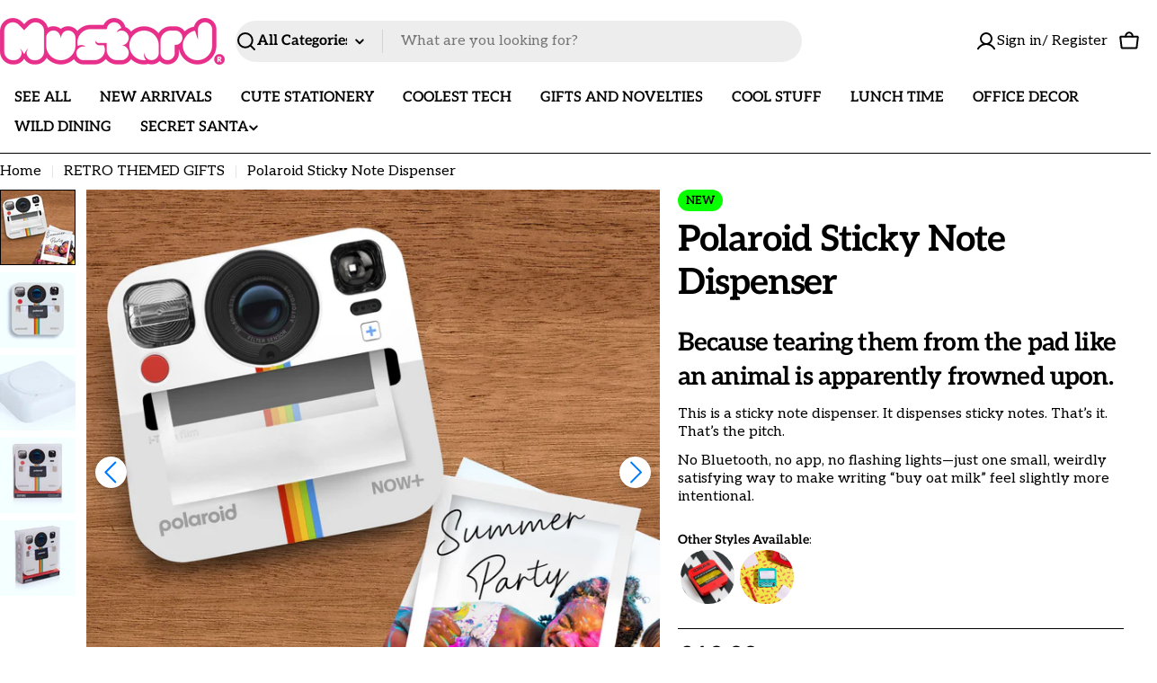

--- FILE ---
content_type: image/svg+xml
request_url: https://static2.zotabox.com/share_icon_SB.svg
body_size: 51
content:
<svg width="17" height="16" viewBox="0 0 17 16" fill="none" xmlns="http://www.w3.org/2000/svg">
<path d="M9.26671 10.4445C9.26671 10.8126 8.96823 11.1111 8.60004 11.1111C8.23185 11.1111 7.93338 10.8126 7.93338 10.4445L7.93338 4.49837L6.84923 5.58252C6.58888 5.84287 6.16677 5.84287 5.90642 5.58252C5.64607 5.32217 5.64607 4.90006 5.90642 4.63971L8.12864 2.41749C8.38899 2.15714 8.8111 2.15714 9.07145 2.41749L11.2937 4.63971C11.554 4.90006 11.554 5.32217 11.2937 5.58252C11.0333 5.84287 10.6112 5.84287 10.3509 5.58252L9.26671 4.49837V10.4445Z" fill="#4A4A4A"/>
<path d="M14.3778 8.22223C14.3778 7.11766 13.4824 6.22223 12.3778 6.22223H12.3156C11.9474 6.22223 11.6489 6.52071 11.6489 6.8889C11.6489 7.25709 11.9474 7.55556 12.3156 7.55556H12.3778C12.746 7.55556 13.0445 7.85404 13.0445 8.22223V11.7778C13.0445 12.146 12.746 12.4445 12.3778 12.4445H4.82227C4.45408 12.4445 4.1556 12.146 4.1556 11.7778L4.1556 8.22223C4.1556 7.85404 4.45408 7.55556 4.82227 7.55556H4.88449C5.25268 7.55556 5.55115 7.25709 5.55115 6.8889C5.55115 6.52071 5.25268 6.22223 4.88449 6.22223H4.82227C3.7177 6.22223 2.82227 7.11766 2.82227 8.22223V11.7778C2.82227 12.8824 3.7177 13.7778 4.82227 13.7778H12.3778C13.4824 13.7778 14.3778 12.8824 14.3778 11.7778V8.22223Z" fill="#4A4A4A"/>
</svg>


--- FILE ---
content_type: image/svg+xml
request_url: https://static2.zotabox.com/link_icon_SB.svg
body_size: 272
content:
<svg width="17" height="16" viewBox="0 0 17 16" fill="none" xmlns="http://www.w3.org/2000/svg">
<path fill-rule="evenodd" clip-rule="evenodd" d="M13.274 3.34052C12.1036 2.17014 10.2061 2.17014 9.03568 3.34052L7.34241 5.03379C6.16794 6.20826 6.17127 8.11349 7.34986 9.28385L7.62121 9.55331C7.85635 9.7868 8.23624 9.78547 8.46974 9.55033C8.70323 9.3152 8.7019 8.9353 8.46676 8.70181L8.19541 8.43235C7.48826 7.73014 7.48626 6.587 8.19094 5.88232L9.88421 4.18905C10.586 3.4873 11.7237 3.4873 12.4255 4.18905C13.1285 4.89206 13.127 6.03232 12.4222 6.73354L11.5806 7.57084C11.3457 7.80456 11.3447 8.18445 11.5784 8.41937C11.8122 8.65428 12.192 8.65525 12.427 8.42154L13.2686 7.58423C14.444 6.41474 14.4465 4.51301 13.274 3.34052ZM3.94289 12.6765C5.11446 13.8481 7.01396 13.8481 8.18553 12.6765L9.88259 10.9795C11.0542 9.80788 11.0542 7.90838 9.88259 6.73681L9.59298 6.4472C9.35866 6.21289 8.97876 6.21289 8.74445 6.4472C8.51013 6.68151 8.51013 7.06141 8.74445 7.29573L9.03406 7.58534C9.737 8.28828 9.737 9.42798 9.03406 10.1309L7.337 11.828C6.63406 12.5309 5.49436 12.5309 4.79142 11.828C4.08847 11.125 4.08847 9.98534 4.79142 9.28239L5.64659 8.42722C5.88091 8.1929 5.88091 7.81301 5.64659 7.57869C5.41228 7.34438 5.03238 7.34438 4.79806 7.57869L3.94289 8.43387C2.77132 9.60544 2.77132 11.5049 3.94289 12.6765Z" fill="#4A4A4A"/>
</svg>


--- FILE ---
content_type: text/javascript
request_url: https://justmustard.com/cdn/shop/t/50/assets/widget-selector-guard.js?v=38095655064928863991763347703
body_size: 238
content:
(function(){"use strict";function isProductBlockVisible(productBlock){const classes=productBlock.className,isMobile=window.innerWidth<768,isDesktop=window.innerWidth>=768,hasHidden=classes.includes("hidden"),hasBlock=classes.includes("block"),hasMdBlock=classes.includes("md:block"),hasMdHidden=classes.includes("md:hidden");if(isDesktop&&hasHidden&&hasMdBlock||isMobile&&hasBlock&&hasMdHidden)return!0;if(isDesktop&&hasBlock&&hasMdHidden||isMobile&&hasHidden&&hasMdBlock)return!1;const blockStyle=window.getComputedStyle(productBlock),blockRect=productBlock.getBoundingClientRect();return blockStyle.display!=="none"&&blockRect.width>0&&blockRect.height>0}function removeHiddenElements(selector){const allElements=document.querySelectorAll(selector),removedElements=[],parentElements=new Map;allElements.forEach(element=>{const productBlock=element.closest(".product__block");productBlock&&(isProductBlockVisible(productBlock)||(parentElements.set(element,{parent:productBlock,nextSibling:element.nextSibling}),element.remove(),removedElements.push(element)))});function restore(){removedElements.forEach(element=>{const parentInfo=parentElements.get(element);parentInfo&&parentInfo.parent&&(parentInfo.nextSibling&&parentInfo.nextSibling.parentNode?parentInfo.parent.insertBefore(element,parentInfo.nextSibling):parentInfo.parent.appendChild(element))})}return{restore,removedElements,parentElements}}function setupRemoveGuard(selector,options={}){const{delay=0,onReady}=options;let restoreFunction=null,removedElements=[],parentElements=new Map,cleanupFunction=null;function applyGuard(){const result=removeHiddenElements(selector);restoreFunction=result.restore,removedElements=result.removedElements||[],parentElements=result.parentElements||new Map,onReady&&onReady(selector),cleanupFunction=()=>{restoreFunction&&(restoreFunction(),restoreFunction=null),removedElements=[],parentElements.clear()}}return delay>0?setTimeout(applyGuard,delay):document.readyState==="loading"?document.addEventListener("DOMContentLoaded",applyGuard):applyGuard(),()=>{cleanupFunction&&cleanupFunction()}}function setupWidgetSelectorGuard(selector,options={}){const{delay=0,onInit}=options,selectors=Array.isArray(selector)?selector:[selector];return setupRemoveGuard(selectors[0],{delay,onReady:onInit})}function autoInit(){["#looxReviews",".loox-reviews-default"].forEach(selector=>{document.querySelector(selector)&&setupWidgetSelectorGuard(selector,{delay:200})}),document.querySelectorAll("[data-widget-guard]").forEach(element=>{const selector=element.getAttribute("data-widget-guard"),delay=parseInt(element.getAttribute("data-widget-guard-delay")||"200",10);selector&&setupWidgetSelectorGuard(selector,{delay})})}window.WidgetSelectorGuard={setup:setupWidgetSelectorGuard,init:autoInit},document.readyState==="loading"?document.addEventListener("DOMContentLoaded",autoInit):autoInit()})();
//# sourceMappingURL=/cdn/shop/t/50/assets/widget-selector-guard.js.map?v=38095655064928863991763347703


--- FILE ---
content_type: application/javascript
request_url: https://d33a6lvgbd0fej.cloudfront.net/bXVzdGFyZC1sb25kb24ubXlzaG9waWZ5LmNvbQ==/freegifts_data_1765503853.min.js
body_size: 27769
content:
eval(function(p,a,c,k,e,d){e=function(c){return(c<a?'':e(parseInt(c/a)))+((c=c%a)>35?String.fromCharCode(c+29):c.toString(36))};if(!''.replace(/^/,String)){while(c--){d[e(c)]=k[c]||e(c)}k=[function(e){return d[e]}];e=function(){return'\\w+'};c=1};while(c--){if(k[c]){p=p.replace(new RegExp('\\b'+e(c)+'\\b','g'),k[c])}}return p}('cF.cE={"cD":[{"9":38,"R":Q,"o":"1j 1w - 8E","5N":"5M cC 1w cB","5L":n,"2S":{"5K":n,"5J":n},"5I":n,"2L":"2K-11-5H:42:30.2J","2I":n,"5G":n,"5F":{"1y":{"1d":"F","1k":d},"5E":[],"5D":"1y","5C":{"1d":"F","2g":"d% 2r 2M 5B","1k":d,"5A":1e},"5z":T,"5y":"3o","5x":T,"3o":1,"5w":[{"1l":[2H],"c":1v},{"1l":[78],"c":5U},{"1l":[2B],"c":1u},{"1l":[76],"c":5T},{"1l":[73],"c":5R},{"1l":[6X],"c":5Q}]},"5v":{"1d":"5u","3g":T},"5t":{"3e":{"5s":"2Y","5r":["8D","8C","8B","8A"]}},"5q":1,"5p":T,"1d":"3n","5o":0,"5n":n,"3v":{"3w":n,"1d":"3n","5m":n,"3u":[],"3t":{"3s":T,"3r":1e,"2M":T}},"5l":[{"o":"\\D\\C 2D 2G 2F 2E (d% B)","z":"2d-1c-1b","y":"2d-1c-1b-x","e":"b:\\/\\/k.j.i\\/s\\/7\\/1\\/h\\/g\\/f\\/1f\\/2d-1L-1c-1b-1K.U?v=1J","c":1I,"m":1v,"1i":[{"9":29,"19":27,"m":1v,"18":2H,"c":1I,"17":3m,"16":"M L","14":10,"13":n,"Z":d,"Y":"F","O":0,"e":"b:\\/\\/k.j.i\\/s\\/7\\/1\\/h\\/g\\/f\\/1f\\/2d-1L-1c-1b-1K.U?v=1J","X":{"S":38,"W":29},"V":{"9":27,"R":Q,"o":"\\D\\C 2D 2G 2F 2E (d% B)","z":"2d-1c-1b","y":"2d-1c-1b-x","e":"b:\\/\\/k.j.i\\/s\\/7\\/1\\/h\\/g\\/f\\/1f\\/2d-1L-1c-1b-1K.U?v=1J","c":1I,"m":1v}}]},{"o":"\\D\\C 2f 1D 1C > 1B \'N 1A (d% B)","z":"l-K-l-P-a-J-w-G-H-E-u","y":"l-K-l-P-a-J-w-G-H-E-u-x","e":"b:\\/\\/k.j.i\\/s\\/7\\/1\\/h\\/g\\/f\\/7\\/l-K-l-P-a-J-w-G-H-E-u-1G.p?v=1F","c":1E,"m":1u,"1i":[{"9":26,"19":24,"m":1u,"18":2B,"c":1E,"17":3l,"16":"M L","14":10,"13":n,"Z":d,"Y":"F","O":0,"e":"b:\\/\\/k.j.i\\/s\\/7\\/1\\/h\\/g\\/f\\/7\\/l-K-l-P-a-J-w-G-H-E-u-1G.p?v=1F","X":{"S":38,"W":26},"V":{"9":24,"R":Q,"o":"\\D\\C 2f 1D 1C > 1B \'N 1A (d% B)","z":"l-K-l-P-a-J-w-G-H-E-u","y":"l-K-l-P-a-J-w-G-H-E-u-x","e":"b:\\/\\/k.j.i\\/s\\/7\\/1\\/h\\/g\\/f\\/7\\/l-K-l-P-a-J-w-G-H-E-u-1G.p?v=1F","c":1E,"m":1u}}]},{"o":"\\D\\C 1t 77 1t 1x (d% B)","z":"q-5V-q-r","y":"q-5V-q-r-x","e":"b:\\/\\/k.j.i\\/s\\/7\\/1\\/h\\/g\\/f\\/7\\/q-6n-q-r-6m.p?v=6l","c":6k,"m":5U,"1i":[{"9":6D,"19":6C,"m":5U,"18":78,"c":6k,"17":9v,"16":"M L","14":8,"13":n,"Z":d,"Y":"F","O":0,"e":"b:\\/\\/k.j.i\\/s\\/7\\/1\\/h\\/g\\/f\\/7\\/q-6n-q-r-6m.p?v=6l","X":{"S":38,"W":6D},"V":{"9":6C,"R":Q,"o":"\\D\\C 1t 77 1t 1x (d% B)","z":"q-5V-q-r","y":"q-5V-q-r-x","e":"b:\\/\\/k.j.i\\/s\\/7\\/1\\/h\\/g\\/f\\/7\\/q-6n-q-r-6m.p?v=6l","c":6k,"m":5U}}]},{"o":"\\D\\C 75 1w 5S 2C 74 (d% B)","z":"3H-2a-2e-1a-3G","y":"3H-2a-2e-1a-3G-x","e":"b:\\/\\/k.j.i\\/s\\/7\\/1\\/h\\/g\\/f\\/1f\\/3H-2a-2e-1a-3G-6j.p?v=6i","c":6h,"m":5T,"1i":[{"9":6B,"19":6A,"m":5T,"18":76,"c":6h,"17":9u,"16":"M L","14":15,"13":n,"Z":d,"Y":"F","O":0,"e":"b:\\/\\/k.j.i\\/s\\/7\\/1\\/h\\/g\\/f\\/1f\\/3H-2a-2e-1a-3G-6j.p?v=6i","X":{"S":38,"W":6B},"V":{"9":6A,"R":Q,"o":"\\D\\C 75 1w 5S 2C 74 (d% B)","z":"3H-2a-2e-1a-3G","y":"3H-2a-2e-1a-3G-x","e":"b:\\/\\/k.j.i\\/s\\/7\\/1\\/h\\/g\\/f\\/1f\\/3H-2a-2e-1a-3G-6j.p?v=6i","c":6h,"m":5T}}]},{"o":"\\D\\C 5S 72 A 71 6Z 5P 6Y (d% B)","z":"2e-3F-a-3E-3D-2c-3C","y":"2e-3F-a-3E-3D-2c-3C-x","e":"b:\\/\\/k.j.i\\/s\\/7\\/1\\/h\\/g\\/f\\/1f\\/2e-3F-a-3E-3D-2c-3C-6g.p?v=6f","c":6e,"m":5R,"1i":[{"9":6z,"19":6y,"m":5R,"18":73,"c":6e,"17":9t,"16":"M L","14":15,"13":n,"Z":d,"Y":"F","O":0,"e":"b:\\/\\/k.j.i\\/s\\/7\\/1\\/h\\/g\\/f\\/1f\\/2e-3F-a-3E-3D-2c-3C-6g.p?v=6f","X":{"S":38,"W":6z},"V":{"9":6y,"R":Q,"o":"\\D\\C 5S 72 A 71 6Z 5P 6Y (d% B)","z":"2e-3F-a-3E-3D-2c-3C","y":"2e-3F-a-3E-3D-2c-3C-x","e":"b:\\/\\/k.j.i\\/s\\/7\\/1\\/h\\/g\\/f\\/1f\\/2e-3F-a-3E-3D-2c-3C-6g.p?v=6f","c":6e,"m":5R}}]},{"o":"\\D\\C 6W 6V 66 6U (d% B)","z":"3B-3A-2T-3z","y":"3B-3A-2T-3z-x","e":"b:\\/\\/k.j.i\\/s\\/7\\/1\\/h\\/g\\/f\\/7\\/3B-3A-2T-3z-6d.p?v=6c","c":6b,"m":5Q,"1i":[{"9":6x,"19":6w,"m":5Q,"18":6X,"c":6b,"17":9s,"16":"M L","14":10,"13":n,"Z":d,"Y":"F","O":0,"e":"b:\\/\\/k.j.i\\/s\\/7\\/1\\/h\\/g\\/f\\/7\\/3B-3A-2T-3z-6d.p?v=6c","X":{"S":38,"W":6x},"V":{"9":6w,"R":Q,"o":"\\D\\C 6W 6V 66 6U (d% B)","z":"3B-3A-2T-3z","y":"3B-3A-2T-3z-x","e":"b:\\/\\/k.j.i\\/s\\/7\\/1\\/h\\/g\\/f\\/7\\/3B-3A-2T-3z-6d.p?v=6c","c":6b,"m":5Q}}]}],"5k":[{"9":cA,"S":38,"3W":"50.3b","3V":n,"5j":"5i","5h":[],"5g":n,"5f":{"5e":[]}}],"5d":[{"9":29,"19":27,"m":1v,"18":2H,"c":1I,"17":3m,"16":"M L","14":10,"13":n,"Z":d,"Y":"F","O":0,"e":"b:\\/\\/k.j.i\\/s\\/7\\/1\\/h\\/g\\/f\\/1f\\/2d-1L-1c-1b-1K.U?v=1J","X":{"S":38,"W":29},"V":{"9":27,"R":Q,"o":"\\D\\C 2D 2G 2F 2E (d% B)","z":"2d-1c-1b","y":"2d-1c-1b-x","e":"b:\\/\\/k.j.i\\/s\\/7\\/1\\/h\\/g\\/f\\/1f\\/2d-1L-1c-1b-1K.U?v=1J","c":1I,"m":1v}},{"9":26,"19":24,"m":1u,"18":2B,"c":1E,"17":3l,"16":"M L","14":10,"13":n,"Z":d,"Y":"F","O":0,"e":"b:\\/\\/k.j.i\\/s\\/7\\/1\\/h\\/g\\/f\\/7\\/l-K-l-P-a-J-w-G-H-E-u-1G.p?v=1F","X":{"S":38,"W":26},"V":{"9":24,"R":Q,"o":"\\D\\C 2f 1D 1C > 1B \'N 1A (d% B)","z":"l-K-l-P-a-J-w-G-H-E-u","y":"l-K-l-P-a-J-w-G-H-E-u-x","e":"b:\\/\\/k.j.i\\/s\\/7\\/1\\/h\\/g\\/f\\/7\\/l-K-l-P-a-J-w-G-H-E-u-1G.p?v=1F","c":1E,"m":1u}},{"9":6D,"19":6C,"m":5U,"18":78,"c":6k,"17":9v,"16":"M L","14":8,"13":n,"Z":d,"Y":"F","O":0,"e":"b:\\/\\/k.j.i\\/s\\/7\\/1\\/h\\/g\\/f\\/7\\/q-6n-q-r-6m.p?v=6l","X":{"S":38,"W":6D},"V":{"9":6C,"R":Q,"o":"\\D\\C 1t 77 1t 1x (d% B)","z":"q-5V-q-r","y":"q-5V-q-r-x","e":"b:\\/\\/k.j.i\\/s\\/7\\/1\\/h\\/g\\/f\\/7\\/q-6n-q-r-6m.p?v=6l","c":6k,"m":5U}},{"9":6B,"19":6A,"m":5T,"18":76,"c":6h,"17":9u,"16":"M L","14":15,"13":n,"Z":d,"Y":"F","O":0,"e":"b:\\/\\/k.j.i\\/s\\/7\\/1\\/h\\/g\\/f\\/1f\\/3H-2a-2e-1a-3G-6j.p?v=6i","X":{"S":38,"W":6B},"V":{"9":6A,"R":Q,"o":"\\D\\C 75 1w 5S 2C 74 (d% B)","z":"3H-2a-2e-1a-3G","y":"3H-2a-2e-1a-3G-x","e":"b:\\/\\/k.j.i\\/s\\/7\\/1\\/h\\/g\\/f\\/1f\\/3H-2a-2e-1a-3G-6j.p?v=6i","c":6h,"m":5T}},{"9":6z,"19":6y,"m":5R,"18":73,"c":6e,"17":9t,"16":"M L","14":15,"13":n,"Z":d,"Y":"F","O":0,"e":"b:\\/\\/k.j.i\\/s\\/7\\/1\\/h\\/g\\/f\\/1f\\/2e-3F-a-3E-3D-2c-3C-6g.p?v=6f","X":{"S":38,"W":6z},"V":{"9":6y,"R":Q,"o":"\\D\\C 5S 72 A 71 6Z 5P 6Y (d% B)","z":"2e-3F-a-3E-3D-2c-3C","y":"2e-3F-a-3E-3D-2c-3C-x","e":"b:\\/\\/k.j.i\\/s\\/7\\/1\\/h\\/g\\/f\\/1f\\/2e-3F-a-3E-3D-2c-3C-6g.p?v=6f","c":6e,"m":5R}},{"9":6x,"19":6w,"m":5Q,"18":6X,"c":6b,"17":9s,"16":"M L","14":10,"13":n,"Z":d,"Y":"F","O":0,"e":"b:\\/\\/k.j.i\\/s\\/7\\/1\\/h\\/g\\/f\\/7\\/3B-3A-2T-3z-6d.p?v=6c","X":{"S":38,"W":6x},"V":{"9":6w,"R":Q,"o":"\\D\\C 6W 6V 66 6U (d% B)","z":"3B-3A-2T-3z","y":"3B-3A-2T-3z-x","e":"b:\\/\\/k.j.i\\/s\\/7\\/1\\/h\\/g\\/f\\/7\\/3B-3A-2T-3z-6d.p?v=6c","c":6b,"m":5Q}}]},{"9":3p,"R":Q,"o":"1j 1w - 3K 2 3R I (8z 3R)","5N":"67 5M 1w","5L":n,"2S":{"5K":n,"5J":n},"5I":n,"2L":"2K-11-5H:42:30.2J","2I":n,"5G":n,"5F":{"1y":{"1d":"F","1k":d},"5E":[],"5D":"1y","5C":{"1d":"F","2g":"d% 2r 2M 5B","1k":d,"5A":1e},"5z":T,"5y":"3o","5x":T,"3o":1,"5w":[{"1l":[2H],"c":1v},{"1l":[2X],"c":1H},{"1l":[2B],"c":1u},{"1l":[2V],"c":1z},{"1l":[6T],"c":5O}]},"5v":{"1d":"5u","3g":T},"5t":{"3e":{"5s":"2Y","5r":["8y","8x","8w","8v","8u","8t","8s","8r","8q","8o","8p","8n","8m"]}},"5q":1,"5p":T,"1d":"3n","5o":0,"5n":n,"3v":{"3w":n,"1d":"3n","5m":n,"3u":[],"3t":{"3s":T,"3r":1e,"2M":T}},"5l":[{"o":"\\D\\C 2D 2G 2F 2E (d% B)","z":"2d-1c-1b","y":"2d-1c-1b-x","e":"b:\\/\\/k.j.i\\/s\\/7\\/1\\/h\\/g\\/f\\/1f\\/2d-1L-1c-1b-1K.U?v=1J","c":1I,"m":1v,"1i":[{"9":29,"19":27,"m":1v,"18":2H,"c":1I,"17":3m,"16":"M L","14":10,"13":n,"Z":d,"Y":"F","O":0,"e":"b:\\/\\/k.j.i\\/s\\/7\\/1\\/h\\/g\\/f\\/1f\\/2d-1L-1c-1b-1K.U?v=1J","X":{"S":3p,"W":29},"V":{"9":27,"R":Q,"o":"\\D\\C 2D 2G 2F 2E (d% B)","z":"2d-1c-1b","y":"2d-1c-1b-x","e":"b:\\/\\/k.j.i\\/s\\/7\\/1\\/h\\/g\\/f\\/1f\\/2d-1L-1c-1b-1K.U?v=1J","c":1I,"m":1v}}]},{"o":"\\D\\C 2C 2W 1t 1x (d% B)","z":"1a-1h-q-r","y":"1a-1h-q-r-x","e":"b:\\/\\/k.j.i\\/s\\/7\\/1\\/h\\/g\\/f\\/7\\/1a-1h-q-r-1T.p?v=1S","c":1R,"m":1H,"1i":[{"9":2q,"19":2p,"m":1H,"18":2X,"c":1R,"17":3N,"16":"M L","14":8,"13":n,"Z":d,"Y":"F","O":0,"e":"b:\\/\\/k.j.i\\/s\\/7\\/1\\/h\\/g\\/f\\/7\\/1a-1h-q-r-1T.p?v=1S","X":{"S":3p,"W":2q},"V":{"9":2p,"R":Q,"o":"\\D\\C 2C 2W 1t 1x (d% B)","z":"1a-1h-q-r","y":"1a-1h-q-r-x","e":"b:\\/\\/k.j.i\\/s\\/7\\/1\\/h\\/g\\/f\\/7\\/1a-1h-q-r-1T.p?v=1S","c":1R,"m":1H}}]},{"o":"\\D\\C 2f 1D 1C > 1B \'N 1A (d% B)","z":"l-K-l-P-a-J-w-G-H-E-u","y":"l-K-l-P-a-J-w-G-H-E-u-x","e":"b:\\/\\/k.j.i\\/s\\/7\\/1\\/h\\/g\\/f\\/7\\/l-K-l-P-a-J-w-G-H-E-u-1G.p?v=1F","c":1E,"m":1u,"1i":[{"9":26,"19":24,"m":1u,"18":2B,"c":1E,"17":3l,"16":"M L","14":10,"13":n,"Z":d,"Y":"F","O":0,"e":"b:\\/\\/k.j.i\\/s\\/7\\/1\\/h\\/g\\/f\\/7\\/l-K-l-P-a-J-w-G-H-E-u-1G.p?v=1F","X":{"S":3p,"W":26},"V":{"9":24,"R":Q,"o":"\\D\\C 2f 1D 1C > 1B \'N 1A (d% B)","z":"l-K-l-P-a-J-w-G-H-E-u","y":"l-K-l-P-a-J-w-G-H-E-u-x","e":"b:\\/\\/k.j.i\\/s\\/7\\/1\\/h\\/g\\/f\\/7\\/l-K-l-P-a-J-w-G-H-E-u-1G.p?v=1F","c":1E,"m":1u}}]},{"o":"\\D\\C 2U 1t 1x (d% B)","z":"1g-q-r","y":"1g-q-r-x","e":"b:\\/\\/k.j.i\\/s\\/7\\/1\\/h\\/g\\/f\\/7\\/1g-q-r-1Q.p?v=1P","c":1O,"m":1z,"1i":[{"9":2i,"19":2h,"m":1z,"18":2V,"c":1O,"17":3M,"16":"M L","14":8,"13":n,"Z":d,"Y":"F","O":0,"e":"b:\\/\\/k.j.i\\/s\\/7\\/1\\/h\\/g\\/f\\/7\\/1g-q-r-1Q.p?v=1P","X":{"S":3p,"W":2i},"V":{"9":2h,"R":Q,"o":"\\D\\C 2U 1t 1x (d% B)","z":"1g-q-r","y":"1g-q-r-x","e":"b:\\/\\/k.j.i\\/s\\/7\\/1\\/h\\/g\\/f\\/7\\/1g-q-r-1Q.p?v=1P","c":1O,"m":1z}}]},{"o":"\\D\\C 5P 6S 2f 6R (d% B)","z":"2c-3y-P-3x","y":"2c-3y-P-3x-x","e":"b:\\/\\/k.j.i\\/s\\/7\\/1\\/h\\/g\\/f\\/1f\\/2c-3y-P-3x-6a.p?v=69","c":68,"m":5O,"1i":[{"9":6v,"19":6u,"m":5O,"18":6T,"c":68,"17":9r,"16":"M L","14":10,"13":n,"Z":d,"Y":"F","O":0,"e":"b:\\/\\/k.j.i\\/s\\/7\\/1\\/h\\/g\\/f\\/1f\\/2c-3y-P-3x-6a.p?v=69","X":{"S":3p,"W":6v},"V":{"9":6u,"R":Q,"o":"\\D\\C 5P 6S 2f 6R (d% B)","z":"2c-3y-P-3x","y":"2c-3y-P-3x-x","e":"b:\\/\\/k.j.i\\/s\\/7\\/1\\/h\\/g\\/f\\/1f\\/2c-3y-P-3x-6a.p?v=69","c":68,"m":5O}}]}],"5k":[{"9":cz,"S":3p,"3W":"48.40","3V":n,"5j":"5i","5h":[],"5g":n,"5f":{"5e":[{"9q":"cy","3V":n,"3W":60}]}}],"5d":[{"9":29,"19":27,"m":1v,"18":2H,"c":1I,"17":3m,"16":"M L","14":10,"13":n,"Z":d,"Y":"F","O":0,"e":"b:\\/\\/k.j.i\\/s\\/7\\/1\\/h\\/g\\/f\\/1f\\/2d-1L-1c-1b-1K.U?v=1J","X":{"S":3p,"W":29},"V":{"9":27,"R":Q,"o":"\\D\\C 2D 2G 2F 2E (d% B)","z":"2d-1c-1b","y":"2d-1c-1b-x","e":"b:\\/\\/k.j.i\\/s\\/7\\/1\\/h\\/g\\/f\\/1f\\/2d-1L-1c-1b-1K.U?v=1J","c":1I,"m":1v}},{"9":2q,"19":2p,"m":1H,"18":2X,"c":1R,"17":3N,"16":"M L","14":8,"13":n,"Z":d,"Y":"F","O":0,"e":"b:\\/\\/k.j.i\\/s\\/7\\/1\\/h\\/g\\/f\\/7\\/1a-1h-q-r-1T.p?v=1S","X":{"S":3p,"W":2q},"V":{"9":2p,"R":Q,"o":"\\D\\C 2C 2W 1t 1x (d% B)","z":"1a-1h-q-r","y":"1a-1h-q-r-x","e":"b:\\/\\/k.j.i\\/s\\/7\\/1\\/h\\/g\\/f\\/7\\/1a-1h-q-r-1T.p?v=1S","c":1R,"m":1H}},{"9":26,"19":24,"m":1u,"18":2B,"c":1E,"17":3l,"16":"M L","14":10,"13":n,"Z":d,"Y":"F","O":0,"e":"b:\\/\\/k.j.i\\/s\\/7\\/1\\/h\\/g\\/f\\/7\\/l-K-l-P-a-J-w-G-H-E-u-1G.p?v=1F","X":{"S":3p,"W":26},"V":{"9":24,"R":Q,"o":"\\D\\C 2f 1D 1C > 1B \'N 1A (d% B)","z":"l-K-l-P-a-J-w-G-H-E-u","y":"l-K-l-P-a-J-w-G-H-E-u-x","e":"b:\\/\\/k.j.i\\/s\\/7\\/1\\/h\\/g\\/f\\/7\\/l-K-l-P-a-J-w-G-H-E-u-1G.p?v=1F","c":1E,"m":1u}},{"9":2i,"19":2h,"m":1z,"18":2V,"c":1O,"17":3M,"16":"M L","14":8,"13":n,"Z":d,"Y":"F","O":0,"e":"b:\\/\\/k.j.i\\/s\\/7\\/1\\/h\\/g\\/f\\/7\\/1g-q-r-1Q.p?v=1P","X":{"S":3p,"W":2i},"V":{"9":2h,"R":Q,"o":"\\D\\C 2U 1t 1x (d% B)","z":"1g-q-r","y":"1g-q-r-x","e":"b:\\/\\/k.j.i\\/s\\/7\\/1\\/h\\/g\\/f\\/7\\/1g-q-r-1Q.p?v=1P","c":1O,"m":1z}},{"9":6v,"19":6u,"m":5O,"18":6T,"c":68,"17":9r,"16":"M L","14":10,"13":n,"Z":d,"Y":"F","O":0,"e":"b:\\/\\/k.j.i\\/s\\/7\\/1\\/h\\/g\\/f\\/1f\\/2c-3y-P-3x-6a.p?v=69","X":{"S":3p,"W":6v},"V":{"9":6u,"R":Q,"o":"\\D\\C 5P 6S 2f 6R (d% B)","z":"2c-3y-P-3x","y":"2c-3y-P-3x-x","e":"b:\\/\\/k.j.i\\/s\\/7\\/1\\/h\\/g\\/f\\/1f\\/2c-3y-P-3x-6a.p?v=69","c":68,"m":5O}}]},{"9":37,"R":Q,"o":"1j 1w - 3K 4 3R 80 (7Z-7Y 7X)","5N":"67 5M 1w","5L":n,"2S":{"5K":n,"5J":n},"5I":n,"2L":"2K-11-5H:42:30.2J","2I":n,"5G":n,"5F":{"1y":{"1d":"F","1k":d},"5E":[],"5D":"1y","5C":{"1d":"F","2g":"d% 2r 2M 5B","1k":d,"5A":1e},"5z":T,"5y":"3o","5x":T,"3o":1,"5w":[{"1l":[2H],"c":1v},{"1l":[2X],"c":1H},{"1l":[2B],"c":1u},{"1l":[3k],"c":1Y},{"1l":[3h],"c":1V},{"1l":[2V],"c":1z}]},"5v":{"1d":"5u","3g":T},"5t":{"3e":{"5s":"2Y","5r":["7V","7U","7T","7S","7R","7Q","7P","7O","7M","7L","7K","7J","7I","7H","7G","7F","7N"]}},"5q":1,"5p":T,"1d":"3n","5o":0,"5n":n,"3v":{"3w":n,"1d":"3n","5m":n,"3u":[],"3t":{"3s":T,"3r":1e,"2M":T}},"5l":[{"o":"\\D\\C 2D 2G 2F 2E (d% B)","z":"2d-1c-1b","y":"2d-1c-1b-x","e":"b:\\/\\/k.j.i\\/s\\/7\\/1\\/h\\/g\\/f\\/1f\\/2d-1L-1c-1b-1K.U?v=1J","c":1I,"m":1v,"1i":[{"9":29,"19":27,"m":1v,"18":2H,"c":1I,"17":3m,"16":"M L","14":10,"13":n,"Z":d,"Y":"F","O":0,"e":"b:\\/\\/k.j.i\\/s\\/7\\/1\\/h\\/g\\/f\\/1f\\/2d-1L-1c-1b-1K.U?v=1J","X":{"S":37,"W":29},"V":{"9":27,"R":Q,"o":"\\D\\C 2D 2G 2F 2E (d% B)","z":"2d-1c-1b","y":"2d-1c-1b-x","e":"b:\\/\\/k.j.i\\/s\\/7\\/1\\/h\\/g\\/f\\/1f\\/2d-1L-1c-1b-1K.U?v=1J","c":1I,"m":1v}}]},{"o":"\\D\\C 2C 2W 1t 1x (d% B)","z":"1a-1h-q-r","y":"1a-1h-q-r-x","e":"b:\\/\\/k.j.i\\/s\\/7\\/1\\/h\\/g\\/f\\/7\\/1a-1h-q-r-1T.p?v=1S","c":1R,"m":1H,"1i":[{"9":2q,"19":2p,"m":1H,"18":2X,"c":1R,"17":3N,"16":"M L","14":8,"13":n,"Z":d,"Y":"F","O":0,"e":"b:\\/\\/k.j.i\\/s\\/7\\/1\\/h\\/g\\/f\\/7\\/1a-1h-q-r-1T.p?v=1S","X":{"S":37,"W":2q},"V":{"9":2p,"R":Q,"o":"\\D\\C 2C 2W 1t 1x (d% B)","z":"1a-1h-q-r","y":"1a-1h-q-r-x","e":"b:\\/\\/k.j.i\\/s\\/7\\/1\\/h\\/g\\/f\\/7\\/1a-1h-q-r-1T.p?v=1S","c":1R,"m":1H}}]},{"o":"\\D\\C 2f 1D 1C > 1B \'N 1A (d% B)","z":"l-K-l-P-a-J-w-G-H-E-u","y":"l-K-l-P-a-J-w-G-H-E-u-x","e":"b:\\/\\/k.j.i\\/s\\/7\\/1\\/h\\/g\\/f\\/7\\/l-K-l-P-a-J-w-G-H-E-u-1G.p?v=1F","c":1E,"m":1u,"1i":[{"9":26,"19":24,"m":1u,"18":2B,"c":1E,"17":3l,"16":"M L","14":10,"13":n,"Z":d,"Y":"F","O":0,"e":"b:\\/\\/k.j.i\\/s\\/7\\/1\\/h\\/g\\/f\\/7\\/l-K-l-P-a-J-w-G-H-E-u-1G.p?v=1F","X":{"S":37,"W":26},"V":{"9":24,"R":Q,"o":"\\D\\C 2f 1D 1C > 1B \'N 1A (d% B)","z":"l-K-l-P-a-J-w-G-H-E-u","y":"l-K-l-P-a-J-w-G-H-E-u-x","e":"b:\\/\\/k.j.i\\/s\\/7\\/1\\/h\\/g\\/f\\/7\\/l-K-l-P-a-J-w-G-H-E-u-1G.p?v=1F","c":1E,"m":1u}}]},{"o":"\\D\\C 1X 3j 31 3i (d% B)","z":"23-22-1M-1Z","y":"23-22-1M-1Z-x","e":"b:\\/\\/k.j.i\\/s\\/7\\/1\\/h\\/g\\/f\\/7\\/2o.p?v=2n","c":2m,"m":1Y,"1i":[{"9":2R,"19":2Q,"m":1Y,"18":3k,"c":2m,"17":3U,"16":"M L","14":10,"13":n,"Z":d,"Y":"F","O":0,"e":"b:\\/\\/k.j.i\\/s\\/7\\/1\\/h\\/g\\/f\\/7\\/2o.p?v=2n","X":{"S":37,"W":2R},"V":{"9":2Q,"R":Q,"o":"\\D\\C 1X 3j 31 3i (d% B)","z":"23-22-1M-1Z","y":"23-22-1M-1Z-x","e":"b:\\/\\/k.j.i\\/s\\/7\\/1\\/h\\/g\\/f\\/7\\/2o.p?v=2n","c":2m,"m":1Y}}]},{"o":"\\D\\C 1X 1D 1C > 1B \'N 1A (d% B)","z":"l-w-1N-u-1W","y":"l-w-1N-u-1W-x","e":"b:\\/\\/k.j.i\\/s\\/7\\/1\\/h\\/g\\/f\\/7\\/l-K-a-J-w-G-H-E-u-2l.p?v=2k","c":2j,"m":1V,"1i":[{"9":2P,"19":2O,"m":1V,"18":3h,"c":2j,"17":3T,"16":"M L","14":10,"13":n,"Z":d,"Y":"F","O":0,"e":"b:\\/\\/k.j.i\\/s\\/7\\/1\\/h\\/g\\/f\\/7\\/l-K-a-J-w-G-H-E-u-2l.p?v=2k","X":{"S":37,"W":2P},"V":{"9":2O,"R":Q,"o":"\\D\\C 1X 1D 1C > 1B \'N 1A (d% B)","z":"l-w-1N-u-1W","y":"l-w-1N-u-1W-x","e":"b:\\/\\/k.j.i\\/s\\/7\\/1\\/h\\/g\\/f\\/7\\/l-K-a-J-w-G-H-E-u-2l.p?v=2k","c":2j,"m":1V}}]},{"o":"\\D\\C 2U 1t 1x (d% B)","z":"1g-q-r","y":"1g-q-r-x","e":"b:\\/\\/k.j.i\\/s\\/7\\/1\\/h\\/g\\/f\\/7\\/1g-q-r-1Q.p?v=1P","c":1O,"m":1z,"1i":[{"9":2i,"19":2h,"m":1z,"18":2V,"c":1O,"17":3M,"16":"M L","14":8,"13":n,"Z":d,"Y":"F","O":0,"e":"b:\\/\\/k.j.i\\/s\\/7\\/1\\/h\\/g\\/f\\/7\\/1g-q-r-1Q.p?v=1P","X":{"S":37,"W":2i},"V":{"9":2h,"R":Q,"o":"\\D\\C 2U 1t 1x (d% B)","z":"1g-q-r","y":"1g-q-r-x","e":"b:\\/\\/k.j.i\\/s\\/7\\/1\\/h\\/g\\/f\\/7\\/1g-q-r-1Q.p?v=1P","c":1O,"m":1z}}]}],"5k":[{"9":cx,"S":37,"3W":"70.3b","3V":n,"5j":"5i","5h":[],"5g":n,"5f":{"5e":[]}}],"5d":[{"9":29,"19":27,"m":1v,"18":2H,"c":1I,"17":3m,"16":"M L","14":10,"13":n,"Z":d,"Y":"F","O":0,"e":"b:\\/\\/k.j.i\\/s\\/7\\/1\\/h\\/g\\/f\\/1f\\/2d-1L-1c-1b-1K.U?v=1J","X":{"S":37,"W":29},"V":{"9":27,"R":Q,"o":"\\D\\C 2D 2G 2F 2E (d% B)","z":"2d-1c-1b","y":"2d-1c-1b-x","e":"b:\\/\\/k.j.i\\/s\\/7\\/1\\/h\\/g\\/f\\/1f\\/2d-1L-1c-1b-1K.U?v=1J","c":1I,"m":1v}},{"9":2q,"19":2p,"m":1H,"18":2X,"c":1R,"17":3N,"16":"M L","14":8,"13":n,"Z":d,"Y":"F","O":0,"e":"b:\\/\\/k.j.i\\/s\\/7\\/1\\/h\\/g\\/f\\/7\\/1a-1h-q-r-1T.p?v=1S","X":{"S":37,"W":2q},"V":{"9":2p,"R":Q,"o":"\\D\\C 2C 2W 1t 1x (d% B)","z":"1a-1h-q-r","y":"1a-1h-q-r-x","e":"b:\\/\\/k.j.i\\/s\\/7\\/1\\/h\\/g\\/f\\/7\\/1a-1h-q-r-1T.p?v=1S","c":1R,"m":1H}},{"9":26,"19":24,"m":1u,"18":2B,"c":1E,"17":3l,"16":"M L","14":10,"13":n,"Z":d,"Y":"F","O":0,"e":"b:\\/\\/k.j.i\\/s\\/7\\/1\\/h\\/g\\/f\\/7\\/l-K-l-P-a-J-w-G-H-E-u-1G.p?v=1F","X":{"S":37,"W":26},"V":{"9":24,"R":Q,"o":"\\D\\C 2f 1D 1C > 1B \'N 1A (d% B)","z":"l-K-l-P-a-J-w-G-H-E-u","y":"l-K-l-P-a-J-w-G-H-E-u-x","e":"b:\\/\\/k.j.i\\/s\\/7\\/1\\/h\\/g\\/f\\/7\\/l-K-l-P-a-J-w-G-H-E-u-1G.p?v=1F","c":1E,"m":1u}},{"9":2R,"19":2Q,"m":1Y,"18":3k,"c":2m,"17":3U,"16":"M L","14":10,"13":n,"Z":d,"Y":"F","O":0,"e":"b:\\/\\/k.j.i\\/s\\/7\\/1\\/h\\/g\\/f\\/7\\/2o.p?v=2n","X":{"S":37,"W":2R},"V":{"9":2Q,"R":Q,"o":"\\D\\C 1X 3j 31 3i (d% B)","z":"23-22-1M-1Z","y":"23-22-1M-1Z-x","e":"b:\\/\\/k.j.i\\/s\\/7\\/1\\/h\\/g\\/f\\/7\\/2o.p?v=2n","c":2m,"m":1Y}},{"9":2P,"19":2O,"m":1V,"18":3h,"c":2j,"17":3T,"16":"M L","14":10,"13":n,"Z":d,"Y":"F","O":0,"e":"b:\\/\\/k.j.i\\/s\\/7\\/1\\/h\\/g\\/f\\/7\\/l-K-a-J-w-G-H-E-u-2l.p?v=2k","X":{"S":37,"W":2P},"V":{"9":2O,"R":Q,"o":"\\D\\C 1X 1D 1C > 1B \'N 1A (d% B)","z":"l-w-1N-u-1W","y":"l-w-1N-u-1W-x","e":"b:\\/\\/k.j.i\\/s\\/7\\/1\\/h\\/g\\/f\\/7\\/l-K-a-J-w-G-H-E-u-2l.p?v=2k","c":2j,"m":1V}},{"9":2i,"19":2h,"m":1z,"18":2V,"c":1O,"17":3M,"16":"M L","14":8,"13":n,"Z":d,"Y":"F","O":0,"e":"b:\\/\\/k.j.i\\/s\\/7\\/1\\/h\\/g\\/f\\/7\\/1g-q-r-1Q.p?v=1P","X":{"S":37,"W":2i},"V":{"9":2h,"R":Q,"o":"\\D\\C 2U 1t 1x (d% B)","z":"1g-q-r","y":"1g-q-r-x","e":"b:\\/\\/k.j.i\\/s\\/7\\/1\\/h\\/g\\/f\\/7\\/1g-q-r-1Q.p?v=1P","c":1O,"m":1z}}]},{"9":36,"R":Q,"o":"1j 1w - 3K 5 7E 7D","5N":"67 5M 1w","5L":n,"2S":{"5K":n,"5J":n},"5I":n,"2L":"2K-11-5H:42:30.2J","2I":n,"5G":n,"5F":{"1y":{"1d":"F","1k":d},"5E":[],"5D":"1y","5C":{"1d":"F","2g":"d% 2r 2M 5B","1k":d,"5A":1e},"5z":T,"5y":"3o","5x":T,"3o":1,"5w":[{"1l":[2H],"c":1v},{"1l":[2X],"c":1H},{"1l":[2B],"c":1u},{"1l":[3k],"c":1Y},{"1l":[3h],"c":1V},{"1l":[2V],"c":1z}]},"5v":{"1d":"5u","3g":T},"5t":{"3e":{"5s":"2Y","5r":["7C","7A","7B"]}},"5q":1,"5p":T,"1d":"3n","5o":0,"5n":n,"3v":{"3w":n,"1d":"3n","5m":n,"3u":[],"3t":{"3s":T,"3r":1e,"2M":T}},"5l":[{"o":"\\D\\C 2D 2G 2F 2E (d% B)","z":"2d-1c-1b","y":"2d-1c-1b-x","e":"b:\\/\\/k.j.i\\/s\\/7\\/1\\/h\\/g\\/f\\/1f\\/2d-1L-1c-1b-1K.U?v=1J","c":1I,"m":1v,"1i":[{"9":29,"19":27,"m":1v,"18":2H,"c":1I,"17":3m,"16":"M L","14":10,"13":n,"Z":d,"Y":"F","O":0,"e":"b:\\/\\/k.j.i\\/s\\/7\\/1\\/h\\/g\\/f\\/1f\\/2d-1L-1c-1b-1K.U?v=1J","X":{"S":36,"W":29},"V":{"9":27,"R":Q,"o":"\\D\\C 2D 2G 2F 2E (d% B)","z":"2d-1c-1b","y":"2d-1c-1b-x","e":"b:\\/\\/k.j.i\\/s\\/7\\/1\\/h\\/g\\/f\\/1f\\/2d-1L-1c-1b-1K.U?v=1J","c":1I,"m":1v}}]},{"o":"\\D\\C 2C 2W 1t 1x (d% B)","z":"1a-1h-q-r","y":"1a-1h-q-r-x","e":"b:\\/\\/k.j.i\\/s\\/7\\/1\\/h\\/g\\/f\\/7\\/1a-1h-q-r-1T.p?v=1S","c":1R,"m":1H,"1i":[{"9":2q,"19":2p,"m":1H,"18":2X,"c":1R,"17":3N,"16":"M L","14":8,"13":n,"Z":d,"Y":"F","O":0,"e":"b:\\/\\/k.j.i\\/s\\/7\\/1\\/h\\/g\\/f\\/7\\/1a-1h-q-r-1T.p?v=1S","X":{"S":36,"W":2q},"V":{"9":2p,"R":Q,"o":"\\D\\C 2C 2W 1t 1x (d% B)","z":"1a-1h-q-r","y":"1a-1h-q-r-x","e":"b:\\/\\/k.j.i\\/s\\/7\\/1\\/h\\/g\\/f\\/7\\/1a-1h-q-r-1T.p?v=1S","c":1R,"m":1H}}]},{"o":"\\D\\C 2f 1D 1C > 1B \'N 1A (d% B)","z":"l-K-l-P-a-J-w-G-H-E-u","y":"l-K-l-P-a-J-w-G-H-E-u-x","e":"b:\\/\\/k.j.i\\/s\\/7\\/1\\/h\\/g\\/f\\/7\\/l-K-l-P-a-J-w-G-H-E-u-1G.p?v=1F","c":1E,"m":1u,"1i":[{"9":26,"19":24,"m":1u,"18":2B,"c":1E,"17":3l,"16":"M L","14":10,"13":n,"Z":d,"Y":"F","O":0,"e":"b:\\/\\/k.j.i\\/s\\/7\\/1\\/h\\/g\\/f\\/7\\/l-K-l-P-a-J-w-G-H-E-u-1G.p?v=1F","X":{"S":36,"W":26},"V":{"9":24,"R":Q,"o":"\\D\\C 2f 1D 1C > 1B \'N 1A (d% B)","z":"l-K-l-P-a-J-w-G-H-E-u","y":"l-K-l-P-a-J-w-G-H-E-u-x","e":"b:\\/\\/k.j.i\\/s\\/7\\/1\\/h\\/g\\/f\\/7\\/l-K-l-P-a-J-w-G-H-E-u-1G.p?v=1F","c":1E,"m":1u}}]},{"o":"\\D\\C 1X 3j 31 3i (d% B)","z":"23-22-1M-1Z","y":"23-22-1M-1Z-x","e":"b:\\/\\/k.j.i\\/s\\/7\\/1\\/h\\/g\\/f\\/7\\/2o.p?v=2n","c":2m,"m":1Y,"1i":[{"9":2R,"19":2Q,"m":1Y,"18":3k,"c":2m,"17":3U,"16":"M L","14":10,"13":n,"Z":d,"Y":"F","O":0,"e":"b:\\/\\/k.j.i\\/s\\/7\\/1\\/h\\/g\\/f\\/7\\/2o.p?v=2n","X":{"S":36,"W":2R},"V":{"9":2Q,"R":Q,"o":"\\D\\C 1X 3j 31 3i (d% B)","z":"23-22-1M-1Z","y":"23-22-1M-1Z-x","e":"b:\\/\\/k.j.i\\/s\\/7\\/1\\/h\\/g\\/f\\/7\\/2o.p?v=2n","c":2m,"m":1Y}}]},{"o":"\\D\\C 1X 1D 1C > 1B \'N 1A (d% B)","z":"l-w-1N-u-1W","y":"l-w-1N-u-1W-x","e":"b:\\/\\/k.j.i\\/s\\/7\\/1\\/h\\/g\\/f\\/7\\/l-K-a-J-w-G-H-E-u-2l.p?v=2k","c":2j,"m":1V,"1i":[{"9":2P,"19":2O,"m":1V,"18":3h,"c":2j,"17":3T,"16":"M L","14":10,"13":n,"Z":d,"Y":"F","O":0,"e":"b:\\/\\/k.j.i\\/s\\/7\\/1\\/h\\/g\\/f\\/7\\/l-K-a-J-w-G-H-E-u-2l.p?v=2k","X":{"S":36,"W":2P},"V":{"9":2O,"R":Q,"o":"\\D\\C 1X 1D 1C > 1B \'N 1A (d% B)","z":"l-w-1N-u-1W","y":"l-w-1N-u-1W-x","e":"b:\\/\\/k.j.i\\/s\\/7\\/1\\/h\\/g\\/f\\/7\\/l-K-a-J-w-G-H-E-u-2l.p?v=2k","c":2j,"m":1V}}]},{"o":"\\D\\C 2U 1t 1x (d% B)","z":"1g-q-r","y":"1g-q-r-x","e":"b:\\/\\/k.j.i\\/s\\/7\\/1\\/h\\/g\\/f\\/7\\/1g-q-r-1Q.p?v=1P","c":1O,"m":1z,"1i":[{"9":2i,"19":2h,"m":1z,"18":2V,"c":1O,"17":3M,"16":"M L","14":8,"13":n,"Z":d,"Y":"F","O":0,"e":"b:\\/\\/k.j.i\\/s\\/7\\/1\\/h\\/g\\/f\\/7\\/1g-q-r-1Q.p?v=1P","X":{"S":36,"W":2i},"V":{"9":2h,"R":Q,"o":"\\D\\C 2U 1t 1x (d% B)","z":"1g-q-r","y":"1g-q-r-x","e":"b:\\/\\/k.j.i\\/s\\/7\\/1\\/h\\/g\\/f\\/7\\/1g-q-r-1Q.p?v=1P","c":1O,"m":1z}}]}],"5k":[{"9":cw,"S":36,"3W":"53.20","3V":n,"5j":"5i","5h":[],"5g":n,"5f":{"5e":[{"9q":"cv","3V":n,"3W":70}]}}],"5d":[{"9":29,"19":27,"m":1v,"18":2H,"c":1I,"17":3m,"16":"M L","14":10,"13":n,"Z":d,"Y":"F","O":0,"e":"b:\\/\\/k.j.i\\/s\\/7\\/1\\/h\\/g\\/f\\/1f\\/2d-1L-1c-1b-1K.U?v=1J","X":{"S":36,"W":29},"V":{"9":27,"R":Q,"o":"\\D\\C 2D 2G 2F 2E (d% B)","z":"2d-1c-1b","y":"2d-1c-1b-x","e":"b:\\/\\/k.j.i\\/s\\/7\\/1\\/h\\/g\\/f\\/1f\\/2d-1L-1c-1b-1K.U?v=1J","c":1I,"m":1v}},{"9":2q,"19":2p,"m":1H,"18":2X,"c":1R,"17":3N,"16":"M L","14":8,"13":n,"Z":d,"Y":"F","O":0,"e":"b:\\/\\/k.j.i\\/s\\/7\\/1\\/h\\/g\\/f\\/7\\/1a-1h-q-r-1T.p?v=1S","X":{"S":36,"W":2q},"V":{"9":2p,"R":Q,"o":"\\D\\C 2C 2W 1t 1x (d% B)","z":"1a-1h-q-r","y":"1a-1h-q-r-x","e":"b:\\/\\/k.j.i\\/s\\/7\\/1\\/h\\/g\\/f\\/7\\/1a-1h-q-r-1T.p?v=1S","c":1R,"m":1H}},{"9":26,"19":24,"m":1u,"18":2B,"c":1E,"17":3l,"16":"M L","14":10,"13":n,"Z":d,"Y":"F","O":0,"e":"b:\\/\\/k.j.i\\/s\\/7\\/1\\/h\\/g\\/f\\/7\\/l-K-l-P-a-J-w-G-H-E-u-1G.p?v=1F","X":{"S":36,"W":26},"V":{"9":24,"R":Q,"o":"\\D\\C 2f 1D 1C > 1B \'N 1A (d% B)","z":"l-K-l-P-a-J-w-G-H-E-u","y":"l-K-l-P-a-J-w-G-H-E-u-x","e":"b:\\/\\/k.j.i\\/s\\/7\\/1\\/h\\/g\\/f\\/7\\/l-K-l-P-a-J-w-G-H-E-u-1G.p?v=1F","c":1E,"m":1u}},{"9":2R,"19":2Q,"m":1Y,"18":3k,"c":2m,"17":3U,"16":"M L","14":10,"13":n,"Z":d,"Y":"F","O":0,"e":"b:\\/\\/k.j.i\\/s\\/7\\/1\\/h\\/g\\/f\\/7\\/2o.p?v=2n","X":{"S":36,"W":2R},"V":{"9":2Q,"R":Q,"o":"\\D\\C 1X 3j 31 3i (d% B)","z":"23-22-1M-1Z","y":"23-22-1M-1Z-x","e":"b:\\/\\/k.j.i\\/s\\/7\\/1\\/h\\/g\\/f\\/7\\/2o.p?v=2n","c":2m,"m":1Y}},{"9":2P,"19":2O,"m":1V,"18":3h,"c":2j,"17":3T,"16":"M L","14":10,"13":n,"Z":d,"Y":"F","O":0,"e":"b:\\/\\/k.j.i\\/s\\/7\\/1\\/h\\/g\\/f\\/7\\/l-K-a-J-w-G-H-E-u-2l.p?v=2k","X":{"S":36,"W":2P},"V":{"9":2O,"R":Q,"o":"\\D\\C 1X 1D 1C > 1B \'N 1A (d% B)","z":"l-w-1N-u-1W","y":"l-w-1N-u-1W-x","e":"b:\\/\\/k.j.i\\/s\\/7\\/1\\/h\\/g\\/f\\/7\\/l-K-a-J-w-G-H-E-u-2l.p?v=2k","c":2j,"m":1V}},{"9":2i,"19":2h,"m":1z,"18":2V,"c":1O,"17":3M,"16":"M L","14":8,"13":n,"Z":d,"Y":"F","O":0,"e":"b:\\/\\/k.j.i\\/s\\/7\\/1\\/h\\/g\\/f\\/7\\/1g-q-r-1Q.p?v=1P","X":{"S":36,"W":2i},"V":{"9":2h,"R":Q,"o":"\\D\\C 2U 1t 1x (d% B)","z":"1g-q-r","y":"1g-q-r-x","e":"b:\\/\\/k.j.i\\/s\\/7\\/1\\/h\\/g\\/f\\/7\\/1g-q-r-1Q.p?v=1P","c":1O,"m":1z}}]},{"9":33,"R":Q,"o":"1j 1w - 3K 6 6o 7z 7y","5N":"67 5M 1w","5L":n,"2S":{"5K":n,"5J":n},"5I":n,"2L":"2K-11-5H:42:30.2J","2I":n,"5G":n,"5F":{"1y":{"1d":"F","1k":d},"5E":[],"5D":"1y","5C":{"1d":"F","2g":"d% 2r 2M 5B","1k":d,"5A":1e},"5z":T,"5y":"3o","5x":T,"3o":1,"5w":[{"1l":[2H],"c":1v},{"1l":[2X],"c":1H},{"1l":[2B],"c":1u},{"1l":[3k],"c":1Y},{"1l":[3h],"c":1V},{"1l":[2V],"c":1z}]},"5v":{"1d":"5u","3g":T},"5t":{"3e":{"5s":"2Y","5r":["7w","7v","7u","7t","7s","7r","7q","7p","7o","7n","7m","7l","7k","7j","7i","7h","7g","7f","7e","7d","7c","7b","7a","79"]}},"5q":1,"5p":T,"1d":"3n","5o":0,"5n":n,"3v":{"3w":n,"1d":"3n","5m":n,"3u":[],"3t":{"3s":T,"3r":1e,"2M":T}},"5l":[{"o":"\\D\\C 2D 2G 2F 2E (d% B)","z":"2d-1c-1b","y":"2d-1c-1b-x","e":"b:\\/\\/k.j.i\\/s\\/7\\/1\\/h\\/g\\/f\\/1f\\/2d-1L-1c-1b-1K.U?v=1J","c":1I,"m":1v,"1i":[{"9":29,"19":27,"m":1v,"18":2H,"c":1I,"17":3m,"16":"M L","14":10,"13":n,"Z":d,"Y":"F","O":0,"e":"b:\\/\\/k.j.i\\/s\\/7\\/1\\/h\\/g\\/f\\/1f\\/2d-1L-1c-1b-1K.U?v=1J","X":{"S":33,"W":29},"V":{"9":27,"R":Q,"o":"\\D\\C 2D 2G 2F 2E (d% B)","z":"2d-1c-1b","y":"2d-1c-1b-x","e":"b:\\/\\/k.j.i\\/s\\/7\\/1\\/h\\/g\\/f\\/1f\\/2d-1L-1c-1b-1K.U?v=1J","c":1I,"m":1v}}]},{"o":"\\D\\C 2C 2W 1t 1x (d% B)","z":"1a-1h-q-r","y":"1a-1h-q-r-x","e":"b:\\/\\/k.j.i\\/s\\/7\\/1\\/h\\/g\\/f\\/7\\/1a-1h-q-r-1T.p?v=1S","c":1R,"m":1H,"1i":[{"9":2q,"19":2p,"m":1H,"18":2X,"c":1R,"17":3N,"16":"M L","14":8,"13":n,"Z":d,"Y":"F","O":0,"e":"b:\\/\\/k.j.i\\/s\\/7\\/1\\/h\\/g\\/f\\/7\\/1a-1h-q-r-1T.p?v=1S","X":{"S":33,"W":2q},"V":{"9":2p,"R":Q,"o":"\\D\\C 2C 2W 1t 1x (d% B)","z":"1a-1h-q-r","y":"1a-1h-q-r-x","e":"b:\\/\\/k.j.i\\/s\\/7\\/1\\/h\\/g\\/f\\/7\\/1a-1h-q-r-1T.p?v=1S","c":1R,"m":1H}}]},{"o":"\\D\\C 2f 1D 1C > 1B \'N 1A (d% B)","z":"l-K-l-P-a-J-w-G-H-E-u","y":"l-K-l-P-a-J-w-G-H-E-u-x","e":"b:\\/\\/k.j.i\\/s\\/7\\/1\\/h\\/g\\/f\\/7\\/l-K-l-P-a-J-w-G-H-E-u-1G.p?v=1F","c":1E,"m":1u,"1i":[{"9":26,"19":24,"m":1u,"18":2B,"c":1E,"17":3l,"16":"M L","14":10,"13":n,"Z":d,"Y":"F","O":0,"e":"b:\\/\\/k.j.i\\/s\\/7\\/1\\/h\\/g\\/f\\/7\\/l-K-l-P-a-J-w-G-H-E-u-1G.p?v=1F","X":{"S":33,"W":26},"V":{"9":24,"R":Q,"o":"\\D\\C 2f 1D 1C > 1B \'N 1A (d% B)","z":"l-K-l-P-a-J-w-G-H-E-u","y":"l-K-l-P-a-J-w-G-H-E-u-x","e":"b:\\/\\/k.j.i\\/s\\/7\\/1\\/h\\/g\\/f\\/7\\/l-K-l-P-a-J-w-G-H-E-u-1G.p?v=1F","c":1E,"m":1u}}]},{"o":"\\D\\C 1X 3j 31 3i (d% B)","z":"23-22-1M-1Z","y":"23-22-1M-1Z-x","e":"b:\\/\\/k.j.i\\/s\\/7\\/1\\/h\\/g\\/f\\/7\\/2o.p?v=2n","c":2m,"m":1Y,"1i":[{"9":2R,"19":2Q,"m":1Y,"18":3k,"c":2m,"17":3U,"16":"M L","14":10,"13":n,"Z":d,"Y":"F","O":0,"e":"b:\\/\\/k.j.i\\/s\\/7\\/1\\/h\\/g\\/f\\/7\\/2o.p?v=2n","X":{"S":33,"W":2R},"V":{"9":2Q,"R":Q,"o":"\\D\\C 1X 3j 31 3i (d% B)","z":"23-22-1M-1Z","y":"23-22-1M-1Z-x","e":"b:\\/\\/k.j.i\\/s\\/7\\/1\\/h\\/g\\/f\\/7\\/2o.p?v=2n","c":2m,"m":1Y}}]},{"o":"\\D\\C 1X 1D 1C > 1B \'N 1A (d% B)","z":"l-w-1N-u-1W","y":"l-w-1N-u-1W-x","e":"b:\\/\\/k.j.i\\/s\\/7\\/1\\/h\\/g\\/f\\/7\\/l-K-a-J-w-G-H-E-u-2l.p?v=2k","c":2j,"m":1V,"1i":[{"9":2P,"19":2O,"m":1V,"18":3h,"c":2j,"17":3T,"16":"M L","14":10,"13":n,"Z":d,"Y":"F","O":0,"e":"b:\\/\\/k.j.i\\/s\\/7\\/1\\/h\\/g\\/f\\/7\\/l-K-a-J-w-G-H-E-u-2l.p?v=2k","X":{"S":33,"W":2P},"V":{"9":2O,"R":Q,"o":"\\D\\C 1X 1D 1C > 1B \'N 1A (d% B)","z":"l-w-1N-u-1W","y":"l-w-1N-u-1W-x","e":"b:\\/\\/k.j.i\\/s\\/7\\/1\\/h\\/g\\/f\\/7\\/l-K-a-J-w-G-H-E-u-2l.p?v=2k","c":2j,"m":1V}}]},{"o":"\\D\\C 2U 1t 1x (d% B)","z":"1g-q-r","y":"1g-q-r-x","e":"b:\\/\\/k.j.i\\/s\\/7\\/1\\/h\\/g\\/f\\/7\\/1g-q-r-1Q.p?v=1P","c":1O,"m":1z,"1i":[{"9":2i,"19":2h,"m":1z,"18":2V,"c":1O,"17":3M,"16":"M L","14":8,"13":n,"Z":d,"Y":"F","O":0,"e":"b:\\/\\/k.j.i\\/s\\/7\\/1\\/h\\/g\\/f\\/7\\/1g-q-r-1Q.p?v=1P","X":{"S":33,"W":2i},"V":{"9":2h,"R":Q,"o":"\\D\\C 2U 1t 1x (d% B)","z":"1g-q-r","y":"1g-q-r-x","e":"b:\\/\\/k.j.i\\/s\\/7\\/1\\/h\\/g\\/f\\/7\\/1g-q-r-1Q.p?v=1P","c":1O,"m":1z}}]}],"5k":[{"9":cu,"S":33,"3W":"7x.3b","3V":n,"5j":"5i","5h":[],"5g":n,"5f":{"5e":[]}}],"5d":[{"9":29,"19":27,"m":1v,"18":2H,"c":1I,"17":3m,"16":"M L","14":10,"13":n,"Z":d,"Y":"F","O":0,"e":"b:\\/\\/k.j.i\\/s\\/7\\/1\\/h\\/g\\/f\\/1f\\/2d-1L-1c-1b-1K.U?v=1J","X":{"S":33,"W":29},"V":{"9":27,"R":Q,"o":"\\D\\C 2D 2G 2F 2E (d% B)","z":"2d-1c-1b","y":"2d-1c-1b-x","e":"b:\\/\\/k.j.i\\/s\\/7\\/1\\/h\\/g\\/f\\/1f\\/2d-1L-1c-1b-1K.U?v=1J","c":1I,"m":1v}},{"9":2q,"19":2p,"m":1H,"18":2X,"c":1R,"17":3N,"16":"M L","14":8,"13":n,"Z":d,"Y":"F","O":0,"e":"b:\\/\\/k.j.i\\/s\\/7\\/1\\/h\\/g\\/f\\/7\\/1a-1h-q-r-1T.p?v=1S","X":{"S":33,"W":2q},"V":{"9":2p,"R":Q,"o":"\\D\\C 2C 2W 1t 1x (d% B)","z":"1a-1h-q-r","y":"1a-1h-q-r-x","e":"b:\\/\\/k.j.i\\/s\\/7\\/1\\/h\\/g\\/f\\/7\\/1a-1h-q-r-1T.p?v=1S","c":1R,"m":1H}},{"9":26,"19":24,"m":1u,"18":2B,"c":1E,"17":3l,"16":"M L","14":10,"13":n,"Z":d,"Y":"F","O":0,"e":"b:\\/\\/k.j.i\\/s\\/7\\/1\\/h\\/g\\/f\\/7\\/l-K-l-P-a-J-w-G-H-E-u-1G.p?v=1F","X":{"S":33,"W":26},"V":{"9":24,"R":Q,"o":"\\D\\C 2f 1D 1C > 1B \'N 1A (d% B)","z":"l-K-l-P-a-J-w-G-H-E-u","y":"l-K-l-P-a-J-w-G-H-E-u-x","e":"b:\\/\\/k.j.i\\/s\\/7\\/1\\/h\\/g\\/f\\/7\\/l-K-l-P-a-J-w-G-H-E-u-1G.p?v=1F","c":1E,"m":1u}},{"9":2R,"19":2Q,"m":1Y,"18":3k,"c":2m,"17":3U,"16":"M L","14":10,"13":n,"Z":d,"Y":"F","O":0,"e":"b:\\/\\/k.j.i\\/s\\/7\\/1\\/h\\/g\\/f\\/7\\/2o.p?v=2n","X":{"S":33,"W":2R},"V":{"9":2Q,"R":Q,"o":"\\D\\C 1X 3j 31 3i (d% B)","z":"23-22-1M-1Z","y":"23-22-1M-1Z-x","e":"b:\\/\\/k.j.i\\/s\\/7\\/1\\/h\\/g\\/f\\/7\\/2o.p?v=2n","c":2m,"m":1Y}},{"9":2P,"19":2O,"m":1V,"18":3h,"c":2j,"17":3T,"16":"M L","14":10,"13":n,"Z":d,"Y":"F","O":0,"e":"b:\\/\\/k.j.i\\/s\\/7\\/1\\/h\\/g\\/f\\/7\\/l-K-a-J-w-G-H-E-u-2l.p?v=2k","X":{"S":33,"W":2P},"V":{"9":2O,"R":Q,"o":"\\D\\C 1X 1D 1C > 1B \'N 1A (d% B)","z":"l-w-1N-u-1W","y":"l-w-1N-u-1W-x","e":"b:\\/\\/k.j.i\\/s\\/7\\/1\\/h\\/g\\/f\\/7\\/l-K-a-J-w-G-H-E-u-2l.p?v=2k","c":2j,"m":1V}},{"9":2i,"19":2h,"m":1z,"18":2V,"c":1O,"17":3M,"16":"M L","14":8,"13":n,"Z":d,"Y":"F","O":0,"e":"b:\\/\\/k.j.i\\/s\\/7\\/1\\/h\\/g\\/f\\/7\\/1g-q-r-1Q.p?v=1P","X":{"S":33,"W":2i},"V":{"9":2h,"R":Q,"o":"\\D\\C 2U 1t 1x (d% B)","z":"1g-q-r","y":"1g-q-r-x","e":"b:\\/\\/k.j.i\\/s\\/7\\/1\\/h\\/g\\/f\\/7\\/1g-q-r-1Q.p?v=1P","c":1O,"m":1z}}]},{"9":32,"R":Q,"o":"1j 1w - 3K 3 3R 8l","5N":"67 5M 1w","5L":n,"2S":{"5K":n,"5J":n},"5I":n,"2L":"2K-11-5H:42:30.2J","2I":n,"5G":n,"5F":{"1y":{"1d":"F","1k":d},"5E":[],"5D":"1y","5C":{"1d":"F","2g":"d% 2r 2M 5B","1k":d,"5A":1e},"5z":T,"5y":"3o","5x":T,"3o":1,"5w":[{"1l":[2H],"c":1v},{"1l":[2X],"c":1H},{"1l":[2B],"c":1u},{"1l":[3k],"c":1Y},{"1l":[3h],"c":1V},{"1l":[2V],"c":1z}]},"5v":{"1d":"5u","3g":T},"5t":{"3e":{"5s":"2Y","5r":["8j","8i","8h","8g","8f","8e","8d","8c","8b","8a","89","88","87","86","85","84","83","82","81"]}},"5q":1,"5p":T,"1d":"3n","5o":0,"5n":n,"3v":{"3w":n,"1d":"3n","5m":n,"3u":[],"3t":{"3s":T,"3r":1e,"2M":T}},"5l":[{"o":"\\D\\C 2D 2G 2F 2E (d% B)","z":"2d-1c-1b","y":"2d-1c-1b-x","e":"b:\\/\\/k.j.i\\/s\\/7\\/1\\/h\\/g\\/f\\/1f\\/2d-1L-1c-1b-1K.U?v=1J","c":1I,"m":1v,"1i":[{"9":29,"19":27,"m":1v,"18":2H,"c":1I,"17":3m,"16":"M L","14":10,"13":n,"Z":d,"Y":"F","O":0,"e":"b:\\/\\/k.j.i\\/s\\/7\\/1\\/h\\/g\\/f\\/1f\\/2d-1L-1c-1b-1K.U?v=1J","X":{"S":32,"W":29},"V":{"9":27,"R":Q,"o":"\\D\\C 2D 2G 2F 2E (d% B)","z":"2d-1c-1b","y":"2d-1c-1b-x","e":"b:\\/\\/k.j.i\\/s\\/7\\/1\\/h\\/g\\/f\\/1f\\/2d-1L-1c-1b-1K.U?v=1J","c":1I,"m":1v}}]},{"o":"\\D\\C 2C 2W 1t 1x (d% B)","z":"1a-1h-q-r","y":"1a-1h-q-r-x","e":"b:\\/\\/k.j.i\\/s\\/7\\/1\\/h\\/g\\/f\\/7\\/1a-1h-q-r-1T.p?v=1S","c":1R,"m":1H,"1i":[{"9":2q,"19":2p,"m":1H,"18":2X,"c":1R,"17":3N,"16":"M L","14":8,"13":n,"Z":d,"Y":"F","O":0,"e":"b:\\/\\/k.j.i\\/s\\/7\\/1\\/h\\/g\\/f\\/7\\/1a-1h-q-r-1T.p?v=1S","X":{"S":32,"W":2q},"V":{"9":2p,"R":Q,"o":"\\D\\C 2C 2W 1t 1x (d% B)","z":"1a-1h-q-r","y":"1a-1h-q-r-x","e":"b:\\/\\/k.j.i\\/s\\/7\\/1\\/h\\/g\\/f\\/7\\/1a-1h-q-r-1T.p?v=1S","c":1R,"m":1H}}]},{"o":"\\D\\C 2f 1D 1C > 1B \'N 1A (d% B)","z":"l-K-l-P-a-J-w-G-H-E-u","y":"l-K-l-P-a-J-w-G-H-E-u-x","e":"b:\\/\\/k.j.i\\/s\\/7\\/1\\/h\\/g\\/f\\/7\\/l-K-l-P-a-J-w-G-H-E-u-1G.p?v=1F","c":1E,"m":1u,"1i":[{"9":26,"19":24,"m":1u,"18":2B,"c":1E,"17":3l,"16":"M L","14":10,"13":n,"Z":d,"Y":"F","O":0,"e":"b:\\/\\/k.j.i\\/s\\/7\\/1\\/h\\/g\\/f\\/7\\/l-K-l-P-a-J-w-G-H-E-u-1G.p?v=1F","X":{"S":32,"W":26},"V":{"9":24,"R":Q,"o":"\\D\\C 2f 1D 1C > 1B \'N 1A (d% B)","z":"l-K-l-P-a-J-w-G-H-E-u","y":"l-K-l-P-a-J-w-G-H-E-u-x","e":"b:\\/\\/k.j.i\\/s\\/7\\/1\\/h\\/g\\/f\\/7\\/l-K-l-P-a-J-w-G-H-E-u-1G.p?v=1F","c":1E,"m":1u}}]},{"o":"\\D\\C 1X 3j 31 3i (d% B)","z":"23-22-1M-1Z","y":"23-22-1M-1Z-x","e":"b:\\/\\/k.j.i\\/s\\/7\\/1\\/h\\/g\\/f\\/7\\/2o.p?v=2n","c":2m,"m":1Y,"1i":[{"9":2R,"19":2Q,"m":1Y,"18":3k,"c":2m,"17":3U,"16":"M L","14":10,"13":n,"Z":d,"Y":"F","O":0,"e":"b:\\/\\/k.j.i\\/s\\/7\\/1\\/h\\/g\\/f\\/7\\/2o.p?v=2n","X":{"S":32,"W":2R},"V":{"9":2Q,"R":Q,"o":"\\D\\C 1X 3j 31 3i (d% B)","z":"23-22-1M-1Z","y":"23-22-1M-1Z-x","e":"b:\\/\\/k.j.i\\/s\\/7\\/1\\/h\\/g\\/f\\/7\\/2o.p?v=2n","c":2m,"m":1Y}}]},{"o":"\\D\\C 1X 1D 1C > 1B \'N 1A (d% B)","z":"l-w-1N-u-1W","y":"l-w-1N-u-1W-x","e":"b:\\/\\/k.j.i\\/s\\/7\\/1\\/h\\/g\\/f\\/7\\/l-K-a-J-w-G-H-E-u-2l.p?v=2k","c":2j,"m":1V,"1i":[{"9":2P,"19":2O,"m":1V,"18":3h,"c":2j,"17":3T,"16":"M L","14":10,"13":n,"Z":d,"Y":"F","O":0,"e":"b:\\/\\/k.j.i\\/s\\/7\\/1\\/h\\/g\\/f\\/7\\/l-K-a-J-w-G-H-E-u-2l.p?v=2k","X":{"S":32,"W":2P},"V":{"9":2O,"R":Q,"o":"\\D\\C 1X 1D 1C > 1B \'N 1A (d% B)","z":"l-w-1N-u-1W","y":"l-w-1N-u-1W-x","e":"b:\\/\\/k.j.i\\/s\\/7\\/1\\/h\\/g\\/f\\/7\\/l-K-a-J-w-G-H-E-u-2l.p?v=2k","c":2j,"m":1V}}]},{"o":"\\D\\C 2U 1t 1x (d% B)","z":"1g-q-r","y":"1g-q-r-x","e":"b:\\/\\/k.j.i\\/s\\/7\\/1\\/h\\/g\\/f\\/7\\/1g-q-r-1Q.p?v=1P","c":1O,"m":1z,"1i":[{"9":2i,"19":2h,"m":1z,"18":2V,"c":1O,"17":3M,"16":"M L","14":8,"13":n,"Z":d,"Y":"F","O":0,"e":"b:\\/\\/k.j.i\\/s\\/7\\/1\\/h\\/g\\/f\\/7\\/1g-q-r-1Q.p?v=1P","X":{"S":32,"W":2i},"V":{"9":2h,"R":Q,"o":"\\D\\C 2U 1t 1x (d% B)","z":"1g-q-r","y":"1g-q-r-x","e":"b:\\/\\/k.j.i\\/s\\/7\\/1\\/h\\/g\\/f\\/7\\/1g-q-r-1Q.p?v=1P","c":1O,"m":1z}}]}],"5k":[{"9":ct,"S":32,"3W":"70.3b","3V":n,"5j":"5i","5h":[],"5g":n,"5f":{"5e":[]}}],"5d":[{"9":29,"19":27,"m":1v,"18":2H,"c":1I,"17":3m,"16":"M L","14":10,"13":n,"Z":d,"Y":"F","O":0,"e":"b:\\/\\/k.j.i\\/s\\/7\\/1\\/h\\/g\\/f\\/1f\\/2d-1L-1c-1b-1K.U?v=1J","X":{"S":32,"W":29},"V":{"9":27,"R":Q,"o":"\\D\\C 2D 2G 2F 2E (d% B)","z":"2d-1c-1b","y":"2d-1c-1b-x","e":"b:\\/\\/k.j.i\\/s\\/7\\/1\\/h\\/g\\/f\\/1f\\/2d-1L-1c-1b-1K.U?v=1J","c":1I,"m":1v}},{"9":2q,"19":2p,"m":1H,"18":2X,"c":1R,"17":3N,"16":"M L","14":8,"13":n,"Z":d,"Y":"F","O":0,"e":"b:\\/\\/k.j.i\\/s\\/7\\/1\\/h\\/g\\/f\\/7\\/1a-1h-q-r-1T.p?v=1S","X":{"S":32,"W":2q},"V":{"9":2p,"R":Q,"o":"\\D\\C 2C 2W 1t 1x (d% B)","z":"1a-1h-q-r","y":"1a-1h-q-r-x","e":"b:\\/\\/k.j.i\\/s\\/7\\/1\\/h\\/g\\/f\\/7\\/1a-1h-q-r-1T.p?v=1S","c":1R,"m":1H}},{"9":26,"19":24,"m":1u,"18":2B,"c":1E,"17":3l,"16":"M L","14":10,"13":n,"Z":d,"Y":"F","O":0,"e":"b:\\/\\/k.j.i\\/s\\/7\\/1\\/h\\/g\\/f\\/7\\/l-K-l-P-a-J-w-G-H-E-u-1G.p?v=1F","X":{"S":32,"W":26},"V":{"9":24,"R":Q,"o":"\\D\\C 2f 1D 1C > 1B \'N 1A (d% B)","z":"l-K-l-P-a-J-w-G-H-E-u","y":"l-K-l-P-a-J-w-G-H-E-u-x","e":"b:\\/\\/k.j.i\\/s\\/7\\/1\\/h\\/g\\/f\\/7\\/l-K-l-P-a-J-w-G-H-E-u-1G.p?v=1F","c":1E,"m":1u}},{"9":2R,"19":2Q,"m":1Y,"18":3k,"c":2m,"17":3U,"16":"M L","14":10,"13":n,"Z":d,"Y":"F","O":0,"e":"b:\\/\\/k.j.i\\/s\\/7\\/1\\/h\\/g\\/f\\/7\\/2o.p?v=2n","X":{"S":32,"W":2R},"V":{"9":2Q,"R":Q,"o":"\\D\\C 1X 3j 31 3i (d% B)","z":"23-22-1M-1Z","y":"23-22-1M-1Z-x","e":"b:\\/\\/k.j.i\\/s\\/7\\/1\\/h\\/g\\/f\\/7\\/2o.p?v=2n","c":2m,"m":1Y}},{"9":2P,"19":2O,"m":1V,"18":3h,"c":2j,"17":3T,"16":"M L","14":10,"13":n,"Z":d,"Y":"F","O":0,"e":"b:\\/\\/k.j.i\\/s\\/7\\/1\\/h\\/g\\/f\\/7\\/l-K-a-J-w-G-H-E-u-2l.p?v=2k","X":{"S":32,"W":2P},"V":{"9":2O,"R":Q,"o":"\\D\\C 1X 1D 1C > 1B \'N 1A (d% B)","z":"l-w-1N-u-1W","y":"l-w-1N-u-1W-x","e":"b:\\/\\/k.j.i\\/s\\/7\\/1\\/h\\/g\\/f\\/7\\/l-K-a-J-w-G-H-E-u-2l.p?v=2k","c":2j,"m":1V}},{"9":2i,"19":2h,"m":1z,"18":2V,"c":1O,"17":3M,"16":"M L","14":8,"13":n,"Z":d,"Y":"F","O":0,"e":"b:\\/\\/k.j.i\\/s\\/7\\/1\\/h\\/g\\/f\\/7\\/1g-q-r-1Q.p?v=1P","X":{"S":32,"W":2i},"V":{"9":2h,"R":Q,"o":"\\D\\C 2U 1t 1x (d% B)","z":"1g-q-r","y":"1g-q-r-x","e":"b:\\/\\/k.j.i\\/s\\/7\\/1\\/h\\/g\\/f\\/7\\/1g-q-r-1Q.p?v=1P","c":1O,"m":1z}}]}],"cs":[{"9":cr,"o":"cq cp","41":"co 5Y cn & 8R","3w":"61-cm","2g":"","2b":"cl ck 3a E cj 9o 1N ci 9p 2N 20%","2L":"2K-ch-cg:25:6P.2J","2I":n,"1y":[{"9":1,"2g":"10% 2r","1y":{"1d":"F","1k":10},"3L":2},{"9":2,"2g":"15% 2r","1y":{"1d":"F","1k":15},"3L":4},{"9":3,"2g":"20% 2r","1y":{"1d":"F","1k":20},"3L":6}],"1f":[{"1d":"8T","1k":[{"cf":[1],"ce":"cd","cc":"cb ca","c9":"c8-c7"}]},{"1d":"2S","1k":{"c6":[{"9":1,"o":"3Z 9p 2N 20% c5","c4":T,"c3":[],"c2":[],"41":"2 6Q 10% 2r \\/ 4 6Q 15% 2r \\/ 6 c1 c0 6Q 20% 2r","bZ":0,"3S":0}]}}],"3v":{"3u":{"5Z":T},"3t":{"3s":T,"3r":1e,"2M":1e}},"1d":"bY","6M":{"8M":"bX","bW":T,"bV":n,"bU":1e}},{"9":bT,"o":"bS 1N bR 9o 9h 9g","41":"63 \\bQ bP\\bO 31 62","3w":"61-bN","2g":"","2b":"9c 9b 9a 99.","2L":"2K-11-98:50:6P.2J","2I":n,"1y":[{"9":1,"2g":"9n bM 2 64 3Z 10% 2r","1y":{"1d":"F","1k":10},"3L":2},{"9":2,"2g":"9n 8H 3 64 & 3Z 20% 2r","1y":{"1d":"F","1k":15},"3L":3}],"1f":[{"1d":"1l","1k":[{"9":bL,"o":"bK bJ 6o","3P":"9m-9l-6t","1i":[{"9":bI,"O":"20.3b","o":"M L","e":n,"43":[1]}],"e":"b:\\/\\/k.j.i\\/s\\/7\\/1\\/h\\/g\\/f\\/7\\/9m-9l-6t-bH.p?v=9i"},{"9":bG,"o":"bF bE 66 6o","3P":"9k-9j-2T-6t","1i":[{"9":bD,"O":"10.3b","o":"M L","e":n,"43":[2]}],"e":"b:\\/\\/k.j.i\\/s\\/7\\/1\\/h\\/g\\/f\\/7\\/9k-9j-2T-6t-bC.p?v=9i"},{"9":bB,"o":"9h 9g 66","3P":"9f-9e-9d-2T","1i":[{"9":bA,"O":"20.3b","o":"M L","e":n,"43":[3]}],"e":"b:\\/\\/k.j.i\\/s\\/7\\/1\\/h\\/g\\/f\\/7\\/9f-9e-9d-2T-bz.U?v=by"}]},{"1d":"2S","1k":{"8Y":"8X","8W":[{"9":1,"3S":0},{"9":2,"3S":0},{"9":3,"3S":0}]}}],"3v":{"3u":{"5Z":T},"3t":{"3s":1e,"3r":1e,"2M":1e}},"1d":"8V","6M":n},{"9":bx,"o":"bw bv 62","41":"63 bu bt 62","3w":"61-bs","2g":"","2b":"9c 9b 9a 99.","2L":"2K-11-98:50:6P.2J","2I":n,"1y":[{"9":1,"2g":"6O 2 64 3Z 10% 2r","1y":{"1d":"F","1k":10},"3L":2},{"9":2,"2g":"6O 3 64 3Z 15% 2r","1y":{"1d":"F","1k":15},"3L":3},{"9":3,"2g":"6O 4 64 3Z 20% 2r","1y":{"1d":"F","1k":20},"3L":4}],"1f":[{"1d":"1l","1k":[{"9":br,"o":"bq - 63 92 bp bo bn 6q","3P":"bm","1i":[{"9":bl,"O":"12.3b","o":"M L","e":n,"43":[1]}],"e":"b:\\/\\/k.j.i\\/s\\/7\\/1\\/h\\/g\\/f\\/7\\/bk-5Y-6N-G-bj-bi-bh-bg.U?v=bf"},{"9":be,"o":"bd bc bb ba","3P":"97-2N-96-95","1i":[{"9":b9,"O":"8.3b","o":"M L","e":n,"43":[2]}],"e":"b:\\/\\/k.j.i\\/s\\/7\\/1\\/h\\/g\\/f\\/7\\/97-2N-96-95-b8.U?v=8Z"},{"9":b7,"o":"63 b6\'s 31 b5","3P":"5Y-94-1M-93","1i":[{"9":b4,"O":"10.3b","o":"M L","e":n,"43":[3]}],"e":"b:\\/\\/k.j.i\\/s\\/7\\/1\\/h\\/g\\/f\\/7\\/5Y-94-1M-93-b3.U?v=b2"},{"9":b1,"o":"b0 aZ 92","3P":"91-90-6N","1i":[{"9":aY,"O":"12.3b","o":"M L","e":n,"43":[4]}],"e":"b:\\/\\/k.j.i\\/s\\/7\\/1\\/h\\/g\\/f\\/7\\/91-90-6N-aX.U?v=8Z"}]},{"1d":"2S","1k":{"8Y":"8X","8W":[{"9":1,"3S":0},{"9":2,"3S":0},{"9":3,"3S":0},{"9":4,"3S":0}]}}],"3v":{"3u":{"5Z":T},"3t":{"3s":1e,"3r":1e,"2M":1e}},"1d":"8V","6M":n}],"aW":[{"9":aV,"3Y":"","o":"aU 39 aT #1","2b":n,"3w":"61-aS","aR":[{"1k":[],"aQ":"aP"}],"1f":{"aO":"8U","8U":{"1f":[{"1d":"8T","1k":{"8S":"aN aM"},"3P":{"8S":"aL-aK"},"8G":"2Y"}],"aJ":4},"1y":{"1d":"F","1k":25,"6s":[]},"1f":[]},"8F":{"aI":1e,"aH":T},"2L":"2K-11-aG:35:44.2J","2I":n,"1d":"aF","3v":{"3u":{"5Z":T},"3t":{"3s":1e,"3r":1e,"2M":1e}}}],"aE":[{"9":aD,"o":"6I 8K aC 62","41":"63 aB-aA az 62","3w":"61-ay","2g":n,"2b":"ax aw av au. 8R as, ar aq ap. (1y 6L 6K at 6J)","2L":"2K-11-ao:42:3b.2J","2I":n,"1y":[{"9":1,"2g":"15% 2r","o":"8Q 2 8P 8O","1y":{"1d":"F","1k":15},"3L":2,"41":"(1y 6L 6K at 6J)","8N":T},{"9":2,"an":"am al","2g":"30% 2r","o":"8Q 3 8P 8O","1y":{"1d":"F","1k":25},"3L":3,"41":"(1y 6L 6K at 6J)","8N":1e}],"3X":{"ak":"aj","8M":"ai","1f":[{"1d":"1l","1k":{"8L":{"9":8L,"ah":"b:\\/\\/k.j.i\\/s\\/7\\/1\\/h\\/g\\/f\\/1f\\/8J-8I-ag.p?v=af","o":"6I 8K ae ad ac","3P":"8J-8I","ab":"aa a9","1i":[{"9":a8,"O":"15.3b","o":"M L"}],"a7":["8H a6","a5 a4","a3 a2","a1 a0","9Z","9Y 9X","9W 20"],"9V":"6I 9U"}},"8G":"2Y"}],"9T":T},"3v":{"3u":{"5Z":T},"3t":{"3s":1e,"3r":1e,"2M":1e}},"1d":"9S","8F":n}],"9R":[{"9":9Q,"3Y":"5c 5b - 8E","o":"9P 5Y 9O. 3Z a 9N","2L":"2K-11-5a:28:21.2J","2I":n,"3g":1e,"2S":{"3c":[{"9":1,"o":"1j 2Z","2b":"3J \\9M","2A":T,"2z":{"9":"2y-1s-3","1r":"b:\\/\\/1q.1p.1o\\/1n-1m\\/59.U"},"2x":30,"2w":{"9":"1U-1s-3","1r":"b:\\/\\/1q.1p.1o\\/1n-1m\\/58.U"},"2v":"2s! 1j 2Z 3Q!","6s":[],"2u":"57 56 {{2t}} 3a 1j 2Z"},{"9":2,"o":"1j 1w 54","2b":"3O\'t 6F 6E","2A":T,"2z":{"9":"2y-1s-4","1r":"b:\\/\\/1q.1p.1o\\/1n-1m\\/52.U"},"2x":40,"2w":{"9":"1U-1s-4","1r":"b:\\/\\/1q.1p.1o\\/1n-1m\\/51.U"},"2v":"2s! 39\'4Z 4Y 4X!","6s":[],"2u":"3f {{2t}} 2N 4W 4V 2N E 3q 2a"},{"9":3,"o":"1j 1w","2b":"3J \\8k","2A":T,"2z":{"9":"2y-1s-1","1r":"b:\\/\\/1q.1p.1o\\/1n-1m\\/4U.U"},"2x":50,"2w":{"9":"1U-1s-1","1r":"b:\\/\\/1q.1p.1o\\/1n-1m\\/4T.U"},"2v":"4S 1j 1w 3I","6s":[],"2u":"3f {{2t}} 3a E 9L 2a"}],"4R":"4Q"},"3X":{"4P":"1k","1f":[],"4O":["4N"],"3e":{"4M":"2Y","4L":["8D","8C","8B","8A"]}},"4K":{"4J":{"4I":"4H","4G":"#4F","4E":"#3d","4D":"#4C","4B":"#4A","4z":"#3d","4y":"#4x","4w":"#4v","4u":"#4t","4s":"#4r"},"4q":{"4p":"4o","4n":"4m","4l":"3O\'t 4k 4j 4i 4h 4g","4f":1e,"4e":T,"4d":"2s! 39 4c 3Q 4b 3c!","4a":1e,"47":1e,"46":1e}},"1d":"1U"},{"9":9K,"3Y":"5c 5b - 3K 2 3R I (8z 3R)","o":"5X & 5W","2L":"2K-11-5a:28:21.2J","2I":n,"3g":1e,"2S":{"3c":[{"9":1,"o":"1j 2Z","2b":"3J \\9J","2A":T,"2z":{"9":"2y-1s-3","1r":"b:\\/\\/1q.1p.1o\\/1n-1m\\/59.U"},"2x":34.5,"2w":{"9":"1U-1s-3","1r":"b:\\/\\/1q.1p.1o\\/1n-1m\\/58.U"},"2v":"2s! 1j 6r 3I!","2u":"57 56 {{2t}} 3a 1j 2Z"},{"9":2,"o":"1j 1w 54","2b":"6q 6H 6G","2A":T,"2z":{"9":"2y-1s-4","1r":"b:\\/\\/1q.1p.1o\\/1n-1m\\/52.U"},"2x":40,"2w":{"9":"1U-1s-4","1r":"b:\\/\\/1q.1p.1o\\/1n-1m\\/51.U"},"2v":"2s! 39\'4Z 4Y 4X","2u":"3f {{2t}} 2N 4W 4V 2N E 3q 2a"},{"9":3,"o":"1j 1w","2b":"3J \\9I","2A":T,"2z":{"9":"2y-1s-1","1r":"b:\\/\\/1q.1p.1o\\/1n-1m\\/4U.U"},"2x":48.4,"2w":{"9":"1U-1s-1","1r":"b:\\/\\/1q.1p.1o\\/1n-1m\\/4T.U"},"2v":"4S 1j 1w 3I","2u":"3f 6p {{2t}} 3a E 3q 2a"}],"4R":"4Q"},"3X":{"4P":"1k","1f":[],"4O":["4N"],"3e":{"4M":"2Y","4L":["8y","8x","8w","8v","8u","8t","8s","8r","8q","8p","8o","8n","8m"]}},"4K":{"4J":{"4I":"4H","4G":"#4F","4E":"#3d","4D":"#4C","4B":"#4A","4z":"#3d","4y":"#4x","4w":"#4v","4u":"#4t","4s":"#4r"},"4q":{"4p":"4o","4n":"4m","4l":"3O\'t 4k 4j 4i 4h 4g","4f":1e,"4e":T,"4d":"2s! 39 4c 3Q 4b 3c!","4a":1e,"47":1e,"46":1e}},"1d":"1U"},{"9":9H,"3Y":"5c 5b - 3K 3 3R 8l","o":"5X & 5W","2L":"2K-11-5a:28:21.2J","2I":n,"3g":1e,"2S":{"3c":[{"9":1,"o":"1j 2Z","2b":"3J \\8k","2A":T,"2z":{"9":"2y-1s-3","1r":"b:\\/\\/1q.1p.1o\\/1n-1m\\/59.U"},"2x":50,"2w":{"9":"1U-1s-3","1r":"b:\\/\\/1q.1p.1o\\/1n-1m\\/58.U"},"2v":"2s! 1j 6r 3I!","2u":"57 56 {{2t}} 3a 1j 2Z"},{"9":2,"o":"1j 1w 54","2b":"3O\'t 6F 6E","2A":T,"2z":{"9":"2y-1s-4","1r":"b:\\/\\/1q.1p.1o\\/1n-1m\\/52.U"},"2x":55,"2w":{"9":"1U-1s-4","1r":"b:\\/\\/1q.1p.1o\\/1n-1m\\/51.U"},"2v":"2s! 39\'4Z 4Y 4X","2u":"3f {{2t}} 2N 4W 4V 2N E 3q 2a"},{"9":3,"o":"1j 1w","2b":"3J \\9G","2A":T,"2z":{"9":"2y-1s-1","1r":"b:\\/\\/1q.1p.1o\\/1n-1m\\/4U.U"},"2x":60,"2w":{"9":"1U-1s-1","1r":"b:\\/\\/1q.1p.1o\\/1n-1m\\/4T.U"},"2v":"4S 1j 1w 3I","2u":"3f 6p {{2t}} 3a E 3q 2a"}],"4R":"4Q"},"3X":{"4P":"1k","1f":[],"4O":["4N"],"3e":{"4M":"2Y","4L":["8j","8i","8h","8g","8f","8e","8d","8c","8b","8a","89","88","87","86","85","84","83","82","81"]}},"4K":{"4J":{"4I":"4H","4G":"#4F","4E":"#3d","4D":"#4C","4B":"#4A","4z":"#3d","4y":"#4x","4w":"#4v","4u":"#4t","4s":"#4r"},"4q":{"4p":"4o","4n":"4m","4l":"3O\'t 4k 4j 4i 4h 4g","4f":1e,"4e":T,"4d":"2s! 39 4c 3Q 4b 3c!","4a":1e,"47":1e,"46":1e}},"1d":"1U"},{"9":9F,"3Y":"5c 5b - 3K 4 3R 80 (7Z-7Y 7X)","o":"5X & 5W","2L":"2K-11-5a:28:21.2J","2I":n,"3g":1e,"2S":{"3c":[{"9":1,"o":"1j 2Z","2b":"7W\'s 9E 9D","2A":T,"2z":{"9":"2y-1s-3","1r":"b:\\/\\/1q.1p.1o\\/1n-1m\\/59.U"},"2x":60,"2w":{"9":"1U-1s-3","1r":"b:\\/\\/1q.1p.1o\\/1n-1m\\/58.U"},"2v":"2s! 1j 6r 3I!","2u":"57 56 {{2t}} 3a 1j 2Z"},{"9":2,"o":"1j 1w 54","2b":"6q 6H 6G","2A":T,"2z":{"9":"2y-1s-4","1r":"b:\\/\\/1q.1p.1o\\/1n-1m\\/52.U"},"2x":65,"2w":{"9":"1U-1s-4","1r":"b:\\/\\/1q.1p.1o\\/1n-1m\\/51.U"},"2v":"2s! 39\'4Z 4Y 4X","2u":"3f {{2t}} 2N 4W 4V 2N E 3q 2a"},{"9":3,"o":"1j 1w","2b":"7W\'s 9C","2A":T,"2z":{"9":"2y-1s-1","1r":"b:\\/\\/1q.1p.1o\\/1n-1m\\/4U.U"},"2x":70,"2w":{"9":"1U-1s-1","1r":"b:\\/\\/1q.1p.1o\\/1n-1m\\/4T.U"},"2v":"4S 1j 1w 3I","2u":"3f 6p {{2t}} 3a E 3q 2a"}],"4R":"4Q"},"3X":{"4P":"1k","1f":[],"4O":["4N"],"3e":{"4M":"2Y","4L":["7V","7U","7T","7S","7R","7Q","7P","7O","7N","7M","7L","7K","7J","7I","7H","7G","7F"]}},"4K":{"4J":{"4I":"4H","4G":"#4F","4E":"#3d","4D":"#4C","4B":"#4A","4z":"#3d","4y":"#4x","4w":"#4v","4u":"#4t","4s":"#4r"},"4q":{"4p":"4o","4n":"4m","4l":"3O\'t 4k 4j 4i 4h 4g","4f":1e,"4e":T,"4d":"2s! 39 4c 3Q 4b 3c!","4a":1e,"47":1e,"46":1e}},"1d":"1U"},{"9":9B,"3Y":"5c 5b - 3K 5 7E 7D","o":"5X & 5W","2L":"2K-11-5a:28:21.2J","2I":n,"3g":1e,"2S":{"3c":[{"9":1,"o":"1j 2Z","2b":"3J $60","2A":T,"2z":{"9":"2y-1s-3","1r":"b:\\/\\/1q.1p.1o\\/1n-1m\\/59.U"},"2x":45.6,"2w":{"9":"1U-1s-3","1r":"b:\\/\\/1q.1p.1o\\/1n-1m\\/58.U"},"2v":"2s! 1j 6r 3I!","2u":"57 56 {{2t}} 3a 1j 2Z"},{"9":2,"o":"1j 1w 54","2b":"6q 6H 6G","2A":T,"2z":{"9":"2y-1s-4","1r":"b:\\/\\/1q.1p.1o\\/1n-1m\\/52.U"},"2x":49,"2w":{"9":"1U-1s-4","1r":"b:\\/\\/1q.1p.1o\\/1n-1m\\/51.U"},"2v":"2s! 39\'4Z 4Y 4X","2u":"3f {{2t}} 2N 4W 4V 2N E 3q 2a"},{"9":3,"o":"1j 1w","2b":"3J $70","2A":T,"2z":{"9":"2y-1s-1","1r":"b:\\/\\/1q.1p.1o\\/1n-1m\\/4U.U"},"2x":53.2,"2w":{"9":"1U-1s-1","1r":"b:\\/\\/1q.1p.1o\\/1n-1m\\/4T.U"},"2v":"4S 1j 1w 3I","2u":"3f 6p {{2t}} 3a E 3q 2a"}],"4R":"4Q"},"3X":{"4P":"1k","1f":[],"4O":["4N"],"3e":{"4M":"2Y","4L":["7C","7B","7A"]}},"4K":{"4J":{"4I":"4H","4G":"#4F","4E":"#3d","4D":"#4C","4B":"#4A","4z":"#3d","4y":"#4x","4w":"#4v","4u":"#4t","4s":"#4r"},"4q":{"4p":"4o","4n":"4m","4l":"3O\'t 4k 4j 4i 4h 4g","4f":1e,"4e":T,"4d":"2s! 39 4c 3Q 4b 3c!","4a":1e,"47":1e,"46":1e}},"1d":"1U"},{"9":9A,"3Y":"5c 5b - 3K 6 6o 7z 7y","o":"5X & 5W","2L":"2K-11-5a:28:21.2J","2I":n,"3g":1e,"2S":{"3c":[{"9":1,"o":"1j 2Z","2b":"3J \\9z","2A":T,"2z":{"9":"2y-1s-3","1r":"b:\\/\\/1q.1p.1o\\/1n-1m\\/59.U"},"2x":9y,"2w":{"9":"1U-1s-3","1r":"b:\\/\\/1q.1p.1o\\/1n-1m\\/58.U"},"2v":"2s! 1j 2Z 3Q!","2u":"57 56 {{2t}} 3a 1j 2Z"},{"9":2,"o":"1j 1w 54","2b":"3O\'t 6F 6E","2A":T,"2z":{"9":"2y-1s-4","1r":"b:\\/\\/1q.1p.1o\\/1n-1m\\/52.U"},"2x":9x,"2w":{"9":"1U-1s-4","1r":"b:\\/\\/1q.1p.1o\\/1n-1m\\/51.U"},"2v":"2s! 39\'4Z 4Y 4X!","2u":"3f {{2t}} 2N 4W 4V 2N E 3q 2a"},{"9":3,"o":"1j 1w","2b":"3J \\9w","2A":T,"2z":{"9":"2y-1s-1","1r":"b:\\/\\/1q.1p.1o\\/1n-1m\\/4U.U"},"2x":7x,"2w":{"9":"1U-1s-1","1r":"b:\\/\\/1q.1p.1o\\/1n-1m\\/4T.U"},"2v":"4S 1j 1w 3I","2u":"3f {{2t}} 3a E 3q 2a"}],"4R":"4Q"},"3X":{"4P":"1k","1f":[],"4O":["4N"],"3e":{"4M":"2Y","4L":["7w","7v","7u","7t","7s","7r","7q","7p","7o","7n","7m","7l","7k","7j","7i","7h","7g","7f","7e","7d","7c","7b","7a","79"]}},"4K":{"4J":{"4I":"4H","4G":"#4F","4E":"#3d","4D":"#4C","4B":"#4A","4z":"#3d","4y":"#4x","4w":"#4v","4u":"#4t","4s":"#4r"},"4q":{"4p":"4o","4n":"4m","4l":"3O\'t 4k 4j 4i 4h 4g","4f":1e,"4e":T,"4d":"2s! 39 4c 3Q 4b 3c!","4a":1e,"47":1e,"46":1e}},"1d":"1U"}]};',62,786,'|||||||files||id||https|product_shopify_id|100|thumbnail|1457|1248|0557|com|shopify|cdn|pixel|original_product_shopify_id|null|title|jpg|sticky|notes|||screen||sticker|sca_clone_freegift|clone_product_handle|original_product_handle||off|udf81|ud83c|your|percentage|that|cleans||microfibre|wipes|Title|Default||price|cat|31923|shop_id|offer_id|false|png|gift_product|gift_item_id|pivot|discount_type|discount_value||||original_compare_at_price|original_price||variant_title|variant_shopify_id|original_variant_shopify_id|gift_product_id|apple|frames|magnetic|type|true|products|cassette|pie|variants|Free|value|variants_ids|images|bogos|net|cloudfront|d33a6lvgbd0fej|src|icon|Sticky|14808912363898|7501233094833|Gift|Notes|discount|15285973057914|Clean|Stick|Wipes|Pixel|15509394555258|1731333115|157764|15285938192762|15508494516602|1691351475|505866|rainbow|desk|and|15509394653562|1755349323|6335749|15509394489722|1755349325|2003810|progress|14808435491194|cleaner|Happy|7493490442417|mousepad|||face|happy|292814||720170|292552||718922|gift|description|fun||candle|Cat|label|292817|720173|15509394620794|1731167449|977560|15509394588026|1708298926|Mustard_Lifestyle_001_edited_1200|292813|720169|OFF|Congratulations|remaining_value|countdown_message|success_label|progress_icon|target_value|success|success_icon|upload_icon|51899368178042|Apple||Frames|Magnetic|Rainbow|42836883046577|end_time|000000Z|2025|start_time|shipping|to|292816|720172|292815|720171|config|mouse|Cassette|55757604422010|Pie|55757530300794|include|Shipping||Desk|139960|139957|||139953|139925|139916|You|for|00|goals|303030|customer_locations|Add|status|51896673108346|Mousepad|Face|42806314533041|56224403489146|56223154209146|default|number_of_gift_can_receive|139918|FREE|product|order|combinations|custom_code|shopify_discount_settings|code|magnets|action|mat|party|disco|candles|popcorn|can|in|scented|birthday|Unlocked|Spend|Zone|quantity|56224403784058|56224403390842|Don|handle|unlocked|Europe|min_quantity|56224403620218|56224403554682|max_amount|min_amount|condition|name|Get||sub_title|01|mix_item_ids|||show_unlocked_message|show_success_label|||show_start_message|all|have|unlocked_message|show_bar_title|add_background|rewards|earning|on|out|miss|start_message|fixed|bar_height|large|icon_size|content|C3FFC3|success_label_background_color|008000|success_label_text_color|616161|goal_description_color|E0E3F0|inactive_bar_color|goal_title_color|FFFFFF|background_color|00BE00|active_bar_color|message_color|000000|border_color|green|theme_color|color|customize|customer_locations_value|customer_locations_type|location|filter_condition|count_by|multiple|goal_type|Woohoo|1758682817|1758682960|closer|get|There|Almost|re||1758688229|1758683005||Ahead||add|Just|1758682924|1758683025|16T15|bar|Progressing|gift_items|currencies|other|is_multiply|product_narrow|money|unit|offer_conditions|gift_products|metafields|deleted_at|has_cloned_product|stop_lower_priority|priority|value_customer_locations|type_customer_locations|sub_conditions|variant|gift_should_the_same|original_products_to_clone|cal_gift_for_other_rules|customer_will_receive|auto_add_all_gifts|create_product|fee|shipping_discount|discount_method|gift_card|gift_settings|condition_relationship|22T19|promotion_message|today_offer_title|offer_link|offer_description|Your|offer_name|7414534144177|Fun|7764407287985|7414534766769|Candle|7414533423281|15019977474426|tarts|SAVE|SPEND|the|enabled||BOGOS|Bundle|The|Items||Mouse|Pick|15515936817530|1677720402|295388|15515931214202|1712772552|973491|15515931115898|1677720251|293696|15515931050362|1677720242|750429|15515930984826|1743275945|135196|tart|Rest|just|One|Delivery|other_currencies|rest|298367|735351|298356|735305|298355|735304|298354|735303|298353|735302|Out|Miss|Step|More|Drink|checkout|applied|automatically|extra_info|flipbook|Grab|08|Plates|Magnets|Action|42443129749681|Mat|Inferno|Disco|43716206919857|Candles|Popcorn||Can|In|42443130372273|Scented|Birthday|42443129127089|Tart|55200083476858|JM|ZA|EG|NZ|JP|AU|YE|AE|TW|LK|KP|SG|SA|QA|PH|PS|MY|MO|LB|KW|JO|IL|IQ|HK|140|World|of|MX|CA|US|America|North|TR|GL|MC|MD|GI|FO|MK|ME|AD|AL|UA|RS|GE|CZ|BA|AM|BY|Let|Neighbours|EU|non|III|CH|RO|NO|MT|LI|IS|GR|CY|GP|SI|SK|LT|LV|HU|EE|HR|BG|PL|SJ|u00a350|II|IE|LU|SE|FI|DK|NL|AT|BE|ES|PT|IT|DE|FR|Mainland|JE|IM|GG|GB|UK|advances|filter_option|All|buddy|drink|Buddy|7421283303601|layout|pre_selected|CART|TO|ADD|Save|290646393009|product_collections|random|mix_match|mix_items|diff_set|mix_type|1764116966|wisdom|workplace|Flipbook|pad|overthinkers|meetings|survive|how|12T12|Sauce|Extra|With|Productivity|computer|dog|hot|Dog|Hot|1713021131|fries|french|keyboard|hotdog|Buy|bundle|up|currency|56236749914490|56236742541690|56236742410618|56236742345082|56236742279546|u00a3140|130|120|u00a3120|1309|1308|Go|This|Do|1307|u00a360|1304|u20ac60|u20ac40|1273|free|u00a330|Treat|Target|Hit|932|boosters|volume|show_subscription|Timer|product_type|Under|Tech|Top|shoptok|Santa|Secret|Gifts|Desktop|Sellers|Best|Products|product_tag|42456010653873|London|Mustard|vendor|Reminder|Hydration|Water|1743517839|354933|image|table|same|rule|POPULAR|MOST|tag|12T15|functional|vaguely|stay|more||contagious|is|hydration|Because|VpKR41|Survival|Alive|Stayin|Qty|11170|discounts|thank_you|25T01|variant_matching|exclude_product|number_of_products|stationery|cute|Stationery|Cute|method|any|option|trigger|TYABn40|Upsell|Thank|6647|upsells|9133697|56232009499002|Wisdom|Workplace|15513415582074|1764179368|1210504|56228543627642|Pad|Overthinker|15511677337978|4360686|56232122089850|Meetings|Survive|To|How|15513468273018|1764116963|1036308|one|no|inspires|reinspired|56231873020282|reinspired_motivational_flipbook|No|Inspires|That|Reinspired|15513371345274|MMhzt59|Essentials|Overworked|Therapy|Corporate|15769|1755266530|1364289|55757252329850|15285795553658|977324|43745380729009|Fries|French|7776841072817|563694|43745379090609|Keyboard|Hotdog|7776840581297|Any|MMaJu25|u201d|Deal|u201cMeal|match|Mix|14863|show_button_product_page|banner_image_path|jump_next_step|step_by_step|bundle_page|max_quantity|MORE|or|filter_by|sort_by|search|Off|steps|dining|wild|collection_handle|DINING|WILD|collection_title|291024011441|collection_id|step_ids|05T12|09|save|own|items|Select|BPLIY27|Menagerie|Collect|Dining|Wild|11481|bundles|148161|148158|USD|148154|148117|EUR|148110|148108|Awaits|Surprise|offers|fgData|window'.split('|'),0,{}))
;/* END_FG_DATA */ 
 "use strict";(()=>{window.fgGiftIcon=typeof fgGiftIcon=="string"&&fgGiftIcon;window.fgWidgetIconsObj=typeof fgWidgetIconsObj<"u"&&fgWidgetIconsObj;window.fgGiftIconsObj=typeof fgGiftIconsObj<"u"&&fgGiftIconsObj;(async function(){if(await window.initBOGOS_HEADLESS?.(),window.BOGOS_CORE??={env:{},helper:{},variables:{}},window.FGSECOMAPP={...window.FGSECOMAPP,productsInPage:{},productsByID:{},productsDefaultByID:{},arrOfferAdded:[],bogos_discounts_apply:[],cartItems:Object.values(window.Shopify?.cartItems??{}),SHOPIFY_CART:{item_count:0},offers:[],bundles:[],upsells:[],discounts:[]},window.SECOMAPP??={current_template:"none",current_code:void 0,freegiftProxy:"/apps/secomapp_freegifts_get_order?ver=3.0",bogosCollectUrl:void 0,bogosIntegrationUrl:void 0,customer:{tags:[],orders:[],last_total:0,freegifts:[],freegifts_v2:[]},activateOnlyOnePromoCode:!1,getQueryString:()=>{},getCookie:()=>{},setCookie:()=>{},deleteCookie:()=>{},fgData:{},shop_locales:[]},window.BOGOS??={block_products:{}},window.Shopify=window.Shopify||{},window.ShopifyAPI=window.ShopifyAPI||{},window.fgData={...window.fgData,...SECOMAPP.fgData,offers:window.fgData?.offers??[],bundles:window.fgData?.bundles??[],upsells:window.fgData?.upsells??[]},window.fgData?.appearance?.gift_icon?.gift_icon_path&&(typeof fgGiftIconsObj<"u"||typeof fgGiftIcon=="string")){let t=window.fgData.appearance.gift_icon.shopify_gift_icon_path;window.fgData.appearance.gift_icon.gift_icon_path=fgGiftIconsObj[t]??(fgGiftIcon||t)}if(window.fgData?.appearance?.today_offer?.shopify_widget_icon_path&&typeof fgWidgetIconsObj<"u"){let t=window.fgData.appearance.today_offer.shopify_widget_icon_path;window.fgData.appearance.today_offer.widget_icon_path=fgWidgetIconsObj[t]??t}FGSECOMAPP.fgSettings=window.fgData?.settings??{},FGSECOMAPP.fgAppearance=window.fgData?.appearance??{},FGSECOMAPP.fgTranslation=window.fgData?.translation??{},FGSECOMAPP.fgIntegration=window.fgData?.integration??{},FGSECOMAPP.fgIntegration={...FGSECOMAPP.fgIntegration,theme:{pubsub:!1}},FGSECOMAPP.storefront={...window.fgData?.storefront},FGSECOMAPP.variables={integration_apps:[],constants:{sca_offers_added:"sca_offers_added",sca_products_info:"sca_products_info",bogos_discounts_apply:"bogos_discounts_apply",FGSECOMAPP_HIDDEN_GIFT_POPUP:"FGSECOMAPP_HIDDEN_GIFT_POPUP",bogos_judgeme_ratings:"bogos_judgeme_ratings",bogos_trustoo_ratings:"bogos_trustoo_ratings"},scaHandleConfigValue:{...Shopify?.scaHandleConfigValue},isCheckout:!1,isHeadless:window.BOGOS_CORE?.env?.is_headless??!1,RATE_PRICE:window.BOGOS_CORE?.env?.is_headless?1:100,isCartPage:window.location.href.includes("/cart"),textView:{},sca_fg_codes:[],Shopify:{...window.Shopify,sca_fg_price:Shopify?.sca_fg_price??"discounted_price",...SECOMAPP.variables,...window.BOGOS,market:SECOMAPP.market,locale:Shopify?.locale??SECOMAPP.variables.language?.toLowerCase()}},FGSECOMAPP.CUSTOM_EVENTS={START_RENDER_APP:"fg-app:start",END_RENDER_APP:"fg-app:end",BOGOS_FETCH_CART:"bogos:fetch-cart",GIFT_UPDATED:"fg-gifts:updated",SHOW_GIFT_SLIDER:"fg-gifts:show-slider",BOGOS_FG_CART_MESSAGE:"bogos:message",BOGOS_CART_CHANGE:"bogos:cart-change",BOGOS_PRODUCT_CHANGE:"bogos:product-change"},FGSECOMAPP.helper={Glider:window.Glider||function(){console.warn("BOGOS track: Glider not found")},reRenderCartCustom:Shopify?.reRenderCartCustom??void 0};let k={JUDGEME_STAR_RATING_PREVIEW_BADGE:`<div class="bogos-judgeme-integration-review-widget" data-bogos-product-id="{{ bogos_product_id }}">
                <div style='display:none' class='jdgm-prev-badge' data-average-rating="{{ judgeme_average_rating }}"> 
                    {{ judgeme_average_rating_el }}
                </div>
            </div>`,TRUSTOO_STAR_RATING_PREVIEW_BADGE:`<div class="bogos-trustoo-integration-review-widget" data-bogos-product-id="{{ bogos_product_id }}">
                <div style='display:none' class='trustoo-prev-badge' data-average-rating="{{ trustoo_average_rating }}"> 
                    {{ trustoo_average_rating_el }}
                </div>
            </div>`};class G{static MONEY_FRAGMENT=`
        fragment Money_BOGOS on MoneyV2 {
            currencyCode
            amount
        }
        `;static DISCOUNT_ALLOCATION=`
        fragment DiscountAllocation_BOGOS on CartDiscountAllocation {
            discountedAmount {
                ...Money_BOGOS
            }
            ...on CartAutomaticDiscountAllocation {
                title
            }
            ...on CartCustomDiscountAllocation {
                title
            }
            ...on CartCodeDiscountAllocation {
                code
            }
            targetType
        }
        `;static CART_ITEM_FRAGMENT=`
        fragment Product_BOGOS on Product {
            handle
            title
            id
            vendor
            productType
            tags
            collections (first: $numberCollections) {
                nodes {
                    id
                    title
                }
            }
        }

        fragment SellingPlanAllocation_BOGOS on SellingPlanAllocation {
            sellingPlan {
                id
            }
        }

        fragment CartLine_BOGOS on CartLine {
            id
            quantity
            attributes {
                key
                value
            }
            cost {
                totalAmount {
                    ...Money_BOGOS
                }
                amountPerQuantity {
                    ...Money_BOGOS
                }
                compareAtAmountPerQuantity {
                    ...Money_BOGOS
                }
                subtotalAmount {
                    ...Money_BOGOS
                }
            }
            sellingPlanAllocation {
                ...SellingPlanAllocation_BOGOS
            }
            discountAllocations {
                ...DiscountAllocation_BOGOS
            }
            merchandise {
                ... on ProductVariant {
                    id
                    availableForSale
                    compareAtPrice {
                        ...Money_BOGOS
                    }
                    price {
                        ...Money_BOGOS
                    }
                    requiresShipping
                    title
                    image {
                        id
                        url
                        altText
                        width
                        height
                    }
                    product {
                        ...Product_BOGOS
                    }
                    selectedOptions {
                        name
                        value
                    }
                }
            }
        }
        `;static CART_INFO_FRAGMENT=`
        ${this.CART_ITEM_FRAGMENT}

        fragment CartDetail_BOGOS on Cart {
            id
            checkoutUrl
            totalQuantity
            buyerIdentity {
                countryCode
                email
                phone
            }
            lines(first: $numCartLines) {
                nodes {
                    ...CartLine_BOGOS
                }
            }
            cost {
                subtotalAmount {
                    ...Money_BOGOS
                }
                totalAmount {
                    ...Money_BOGOS
                }
            }
            discountAllocations {
                ...DiscountAllocation_BOGOS
            }
            note
            attributes {
                key
                value
            }
            discountCodes {
                code
                applicable
            }
        }
        `;static CART_QUERY_FRAGMENT=`
        ${this.MONEY_FRAGMENT}
        ${this.CART_INFO_FRAGMENT}
        ${this.DISCOUNT_ALLOCATION}

        query Cart_BOGOS (
            $cartId: ID!,
            $numCartLines: Int,
            $numberCollections: Int,
            $country: CountryCode,
            $language: LanguageCode
        ) @inContext(country: $country, language: $language) {
            cart(id: $cartId) {
                ...CartDetail_BOGOS
            }
        }
        `;static CART_APPLY_DISCOUNT_CODES=`
        mutation cartDiscountCodesUpdate($cartId: ID!, $discountCodes: [String!]) {
            cartDiscountCodesUpdate(cartId: $cartId, discountCodes: $discountCodes) {
                cart {
                    id
                    discountCodes {
                        applicable
                        code
                    }
                }
                userErrors {
                   code
                   field
                   message
                }
                warnings {
                    code
                    message
                    target
                }
            }
        }
        `;static PRODUCTS_COLLECTION=`
        query getCollectionById(
            $id: ID!, 
            $first: Int,  
            $filters: [ProductFilter!],
            $country: CountryCode,
            $language: LanguageCode, 
            $after: String,
            $reverse: Boolean,
            $sortKey: ProductCollectionSortKeys
        ) @inContext(country: $country, language: $language) {
            collection(id: $id) {
                products (first: $first, after: $after, filters: $filters, reverse: $reverse, sortKey: $sortKey) {
                    nodes {
                        id
                        title
                        handle
                        tags
                        productType
                        vendor
                        availableForSale
                        featuredImage {
                            url
                        }
                        category {
                            id
                            name
                        }
                        variants (first: 250) {
                            nodes {
                                availableForSale
                                id
                                price {
                                   amount 
                                }
                                compareAtPrice {
                                    amount
                                }
                                title
                                image {
                                    url
                                }
                                selectedOptions {
                                    value
                                }
                            } 
                        }
                        collections (first: 250) {
                            nodes {
                                id
                                title
                            }
                        }
                        options (first: 100) {
                            name
                        }
                        priceRange {
                            minVariantPrice {
                                amount
                            }
                        }
                    }
                    pageInfo {
                        hasNextPage
                        endCursor
                    }
                }
            }
        }
        `;static GET_PRODUCTS=`
        query getProducts(
            $first: Int, 
            $query: String,  
            $country: CountryCode, 
            $language: LanguageCode,
            $after: String
        ) @inContext(country: $country, language: $language) {
            products(first: $first, after: $after, query: $query) {
                nodes {
                    id
                    title
                    handle
                    tags
                    productType
                    vendor
                    featuredImage {
                        url
                    }
                    collections(first: 100) {
                        nodes {
                          id
                        }
                    }
                    availableForSale
                    priceRange {
                        maxVariantPrice {
                            amount
                        }
                    }
                    compareAtPriceRange {
                        maxVariantPrice {
                            amount
                        }
                    }
                    options (first: 100) {
                       name
                    }
                    variants(first: 250) {
                        nodes {
                            availableForSale
                            id
                            price {
                                amount
                            }
                            compareAtPrice {
                                amount
                            }
                            title
                            image {
                                url
                            }
                            selectedOptions {
                                name
                                value
                            }
                        }
                    }
                }
                pageInfo {
                    hasNextPage
                    endCursor
                }
            }    
        }`;static GET_PRODUCT_DEFAULT_BY_ID=`
        query getProductById($id: ID!) {
          product(id: $id) {
            id
            title
            handle
            options (first: 100) {
               name
            }
            variants(first: 250) {
                nodes {
                    id
                    title
                    availableForSale
                    selectedOptions {
                        name
                        value
                    }
                }
            }
          }
        }`;static GET_PRODUCTS_BY_NODE=`
        query getProductsNode(
            $ids: [ID!]!, 
            $country: CountryCode, 
            $language: LanguageCode,
        ) @inContext(country: $country, language: $language) {
            nodes(ids: $ids) {
                ...on Product {
                    id
                    title
                    handle
                    tags
                    productType
                    vendor
                    availableForSale
                    featuredImage {
                        url
                    }
                    priceRange {
                        maxVariantPrice {
                            amount
                        }
                    }
                    compareAtPriceRange {
                        maxVariantPrice {
                            amount
                        }
                    }
                    collections (first: 250) {
                        nodes {
                            id
                            title
                        }
                    }
                    options (first: 100) {
                        name
                    }
                    requiresSellingPlan
                    sellingPlanGroups(first: 50) {
                        nodes {
                            appName
                            name
                            options {
                                name
                                values
                            }
                            sellingPlans(first: 50) {
                                nodes {
                                    id
                                    name
                                    options {
                                        name
                                        value
                                    }
                                }
                            }
                        }
                    }
                    variants(first: 250) {
                        nodes {
                            availableForSale
                            id
                            price {
                                amount
                            }
                            compareAtPrice {
                                amount
                            }
                            title
                            image {
                                url
                            }
                            selectedOptions {
                                name
                                value
                            }
                            sellingPlanAllocations(first: 50) {
                                nodes {
                                    sellingPlan {
                                        id
                                        name
                                        options {
                                            name
                                            value
                                        }
                                    }
                                    priceAdjustments {
                                        compareAtPrice { amount }
                                        perDeliveryPrice { amount }
                                        price { amount }
                                        unitPrice { amount }
                                    }
                                }
                            }
                        }
                    }
                }
            }    
        }`;static CART_ADD_FRAGMENT=`
        mutation cartLinesAdd_BOGOS($cartId: ID!, $lines: [CartLineInput!]!) {
            cartLinesAdd(cartId: $cartId, lines: $lines) {
                cart {
                    id
                    checkoutUrl
                    totalQuantity
                }
                userErrors {
                    field
                    message
                }
            }
        }`;static CART_ATTRIBUTES_UPDATE=`
        mutation cartAttributesUpdate($attributes: [AttributeInput!]!, $cartId: ID!) {
            cartAttributesUpdate(attributes: $attributes, cartId: $cartId) {
                cart {
                    id
                }
                userErrors {
                    field
                    message
                }
            }
        }`;static CART_UPDATE_FRAGMENT=`
        mutation cartLinesUpdate_BOGOS($cartId: ID!, $lines: [CartLineUpdateInput!]!) {
            cartLinesUpdate(cartId: $cartId, lines: $lines) {
                cart {
                    id
                    checkoutUrl
                    totalQuantity
                }
                userErrors {
                    field
                    message
                }
            }
        }`;static GET_PRODUCT_NODES_OPTION_TYPE=`
        query getProductsNode(
            $ids: [ID!]!
        ) {
            nodes(ids: $ids) {
                ...on Product {
                    id
                    productType
                    options (first: 100) {
                        name
                    }
                    variants (first: 250) {
                        nodes {
                            id
                            availableForSale
                            selectedOptions {
                                value
                            }
                        } 
                    }
                }
            }    
        }`}class F{static REGEX_VAR=/{{([^}]+)}}/g;constructor(){F.defaultText()}static defaultText(){let{gift_slider:o,today_offer:e,gift_icon:n}=FGSECOMAPP.fgAppearance??{},{disable_slider_checkbox:a,general:{gift_popup_title:i,add_to_cart_btn_title:r}}=o??{general:{}},{product_page:{gift_thumbnail:{title:l}}}=n??{},{widget_info:d}=e??{};FGSECOMAPP.variables.textView={fg_text_disable_slider:A.convertIntegration(a?.text??"Don't show this offer again","customize.disable_slider_text","customize.gift_slider.disable_slider_checkbox_text"),fg_slider_title:A.convertIntegration(i??"Select your free gift!","customize.gift_slider_title","customize.gift_slider.gift_popup_title"),fg_gift_icon:n?.gift_icon_path,fg_gift_icon_alt:"free-gift-icon",fg_gift_thumbnail_title:A.convertIntegration(l??"Free Gift","customize.product_page_message","customize.gift_icon.gift_thumbnail_title"),sca_fg_today_offer_title:A.convertIntegration(d?.widget_title??"TODAY OFFER","customize.widget_title","customize.today_offer.widget_title"),sca_fg_today_offer_subtitle:A.convertIntegration(d?.widget_subtitle??"Claim these exclusive offers today","customize.widget_subtitle","customize.today_offer.widget_subtitle"),sca_fg_today_offer_widget:e?.widget_icon_path,"sca-fg-title-icon-widget-content":A.convertIntegration(d?.icon_widget_title??"Today offer","customize.widget_icon_title","customize.today_offer.icon_widget_title"),fg_add_to_cart:A.convertIntegration(r??"Add to cart","customize.add_to_cart_button","customize.gift_slider.add_to_cart_btn_title")}}render(o,e={}){return e={...e,...FGSECOMAPP.variables.textView},o.replace(F.REGEX_VAR,(n,a)=>(a=a.trim(),s.getVariable(a,e)??""))}}let I=FGSECOMAPP.variables.RATE_PRICE??100,E={BUNDLE_TYPE:{default:"bundle",classic:"classic_bundle",quantity_break:"quantity_break",mix_match:"mix_match",bundle_page:"bundle_page"},OFFER_TYPE:{cloned:"cloned",function:"function",gift_func:"gift"},APP_REVIEW_OPTION:{bundle:"bundle",gift_slider:"gift_slider"},CUSTOM_OPTIONS:{equal:"equal_to",not_equal:"not_equal_to",contains:"contains",not_contains:"not_contains"},NARROW_TYPE:{product:"variants_ids",product_types:"product_types",product_vendors:"product_vendors",collection:"product_collections"},MIX_TYPE:{diff:"diff_set",single:"single_set"},TIER_TYPE:{label:"label",progress:"progress"},DISCOUNT_TYPE:{percentage:"percentage",fixed_amount:"fixed_amount",fixed_price:"fixed_price",free_products:"free_products",cheapest_free:"cheapest_free"},SYNC_QUANTITY:{stop_offer:"stop_offer"},OBJECT_TYPE:{product:"product",variant:"variant"},LAYOUT_TYPE:{step_by_step:"step_by_step",one_page:"one_page"},UPSELL_TYPE:{default:"upsell",fbt:"fbt",checkout:"checkout"},UPSELL_METHOD:{manual:"manual",auto:"auto",random:"random"},FBT_WIDGET_TYPE:{classic:"classic",stack:"stack"}};E.TRIGGER_FUNC={[E.OFFER_TYPE.gift_func]:"GF",[E.BUNDLE_TYPE.quantity_break]:"QB",[E.BUNDLE_TYPE.classic]:"CB",[E.BUNDLE_TYPE.default]:"CB",[E.BUNDLE_TYPE.mix_match]:"MM",[E.BUNDLE_TYPE.bundle_page]:"BP",[E.UPSELL_TYPE.fbt]:"FBT"};let s={getIntShopifyId:t=>parseInt(`${t}`.split("/").pop()),getVariable(t,o){return t?.split(".")?.reduce((e,n)=>(e||{})[n],o??{})},getCustomerLocation:async()=>{try{let t=await s.fetch("https://geoip.secomtech.com/?json").then(o=>o.json())||{country_code:FGSECOMAPP.variables.Shopify?.country};FGSECOMAPP.customerLocation=t?.country_code}catch(t){console.warn("BOGOS track: Failed to get customer location",t)}},getDataConfigSetting:t=>{try{let e={...FGSECOMAPP.variables.scaHandleConfigValue}[t];if(e=e?e.trim():null,!s.empty(e)&&e.length>0)try{return document.querySelector(e),e}catch{return""}return""}catch{return""}},prepareShadowRootEl:(t,o)=>{let e=FGSECOMAPP.QUERY_SELECTOR?.[t]??{},n=[],{slot:a,keyEl:i,position:r,addNonRoot:l}=o??{};return e?.tool?.join(", ").split(",").filter(Boolean).forEach(d=>{try{let[c,...u]=d.trim().split(" "),g=u.join(" ");if(!c.length||!g.length)return;let S=document.querySelector(d);if(l&&S){let O=document.createElement("div");O.classList.add(a),S.insertAdjacentElement(r??"beforeend",O),n.push(O)}let h=document.querySelector(c);if(!h?.shadowRoot||h?.querySelector(i))return;let C=document.createElement("div");C.classList.add(a),C.slot=a,h.appendChild(C),h.shadowRoot.querySelector(g).insertAdjacentHTML(r??"beforeend",`<div part="${a}">
                                <slot name="${a}"></slot>
                            </div>`),n.push(C)}catch(c){console.warn(`BOGOS track: [${a}]`,d,c)}}),n},getCookie:t=>{let o=t+"=",n=document.cookie.split(";");for(let a=0;a<n.length;a++){let i=n[a];for(;i.charAt(0)===" ";)i=i.substring(1);if(i.indexOf(o)===0){let r=i.substring(o.length,i.length);try{return decodeURIComponent(r)}catch(l){console.warn("BOGOS track: Error decoding cookie",l);return}}}},getCartShopifyID:t=>t?.startsWith("gid://shopify/Cart")?t:`gid://shopify/Cart/${t}`,checkIsDefaultTitle:t=>t==="Default Title",convertVariantAddBundle:t=>({id:t.id-0,title:t.title.trim(),price:t.price,quantity:1,thumbnail:t.thumbnail}),checkRemoteProduct:t=>t.remote,checkCartItemIsGift:(t,o)=>{let e="-sca_clone_freegift",n=typeof t=="object",a=n&&(FGSECOMAPP.variables.giftIdsFunction?.includes(t.variant_id)||FGSECOMAPP.variables.giftIds?.includes(t.variant_id))&&t.properties?._bogos_trigger_type===E.OFFER_TYPE.gift_func&&!s.empty(t.properties?._bogos_trigger);return a&&!s.empty(o)?t.properties?._bogos_trigger_id===o.offer_root:!s.empty(t)&&(n&&(t.handle?.includes(e)||t.tags?.includes("bogos-gift")||FGSECOMAPP.variables.giftIds?.includes(t.variant_id)||a)||typeof t=="string"&&t.includes(e))},checkCartItemIsPurchaseOption:t=>{let{selling_plan_allocation:o}=t||{selling_plan_allocation:{selling_plan:null}};return!s.empty(o)&&!s.empty(o?.selling_plan)},checkValidTimeOffer:(t,o)=>{if(t){let n=new Date().getTime(),a=new Date(t).getTime();if(o){let i=new Date(o).getTime();return n>=a&&n<=i}else return n>=a}return!1},sufferArray:t=>t.sort((o,e)=>Math.random()*10-Math.random()*10),convertMultiCurrency:t=>{t=t??0;let{currency:o,fg_decimal:e}=FGSECOMAPP.variables.Shopify,n=o?.rate??1;return parseFloat(parseFloat(`${n}`)===1?t:(t*n).toFixed(e??2))},handleResizeGiftImage:(t,o)=>{try{let e=o?"&width=90&height=90":FGSECOMAPP.variables.Shopify?.customGiftImgSize??FGSECOMAPP.fgAppearance?.gift_slider?.others?.gift_img_size??"&width=480&height=480",n=new URL(t);return new URLSearchParams(e).forEach((i,r)=>n.searchParams.set(r,i)),n.toString()}catch{return t}},convertObjToString:(t,o="base64")=>o==="uri"?FGSECOMAPP.helper.LZString.compressToEncodedURIComponent(JSON.stringify(t)):FGSECOMAPP.helper.LZString.compressToBase64(JSON.stringify(t)),convertStringToObj:t=>JSON.parse(FGSECOMAPP.helper.LZString.decompressFromBase64(t)),renderPrice:t=>FGSECOMAPP.helper.formatter.format(t),createTooltip:(t,o,e)=>{if(document.querySelector(".sca-fg-tooltip"))return;let a=document.createElement("p");a.className="sca-fg-tooltip",a.textContent=t,document.body.appendChild(a),a.style.top=e+"px",a.style.left=o+"px",a.style.display="block"},removeTooltip:()=>{let t=document.querySelector(".sca-fg-tooltip");t&&t.parentNode.removeChild(t)},moveTooltip:t=>{let o=document.querySelector(".sca-fg-tooltip");o&&(o.style.top=t.pageY+"px",o.style.left=t.pageX+5+"px")},empty:t=>{if(t===0)return!0;if(typeof t=="number"||typeof t=="boolean")return!1;if(typeof t>"u"||t===null)return!0;if(typeof t.length<"u")return t.length===0;let o=0;for(let e in t)t.hasOwnProperty(e)&&o++;return o===0},getUniqueElementByKey:(t,o)=>[...new Map(t.map(e=>[e[o],e])).values()],initFormatMoney:()=>{try{let{currency:t,sca_locale:o,locale:e,fg_decimal:n}=FGSECOMAPP.variables.Shopify;FGSECOMAPP.helper.formatter=new Intl.NumberFormat(o??e,{style:"currency",currency:t?.active??"USD",minimumFractionDigits:n??2})}catch{FGSECOMAPP.helper.formatter=new Intl.NumberFormat("en-US",{style:"currency",currency:FGSECOMAPP.variables.Shopify?.currency?.active??"USD"})}},initLZString:()=>{try{FGSECOMAPP.helper.LZString=(function(){let t=String.fromCharCode,o="ABCDEFGHIJKLMNOPQRSTUVWXYZabcdefghijklmnopqrstuvwxyz0123456789+/=",e="ABCDEFGHIJKLMNOPQRSTUVWXYZabcdefghijklmnopqrstuvwxyz0123456789_-.",n={};function a(r,l){if(!n[r]){n[r]={};for(let d=0;d<r.length;d++)n[r][r.charAt(d)]=d}return n[r][l]}let i={compressToBase64:function(r){if(r==null)return"";let l=i._compress(r,6,function(d){return o.charAt(d)});switch(l.length%4){default:case 0:return l;case 1:return l+"===";case 2:return l+"==";case 3:return l+"="}},decompressFromBase64:function(r){return r==null?"":r===""?null:i._decompress(r.length,32,function(l){return a(o,r.charAt(l))})},compressToEncodedURIComponent:function(r){return r==null?"":i._compress(r,6,function(l){return e.charAt(l)})},compress:function(r){return i._compress(r,16,function(l){return t(l)})},_compress:function(r,l,d){if(r==null)return"";let c,u,g={},S={},h="",C="",y="",O=2,M=3,P=2,f=[],p=0,_=0,b;for(b=0;b<r.length;b+=1)if(h=r.charAt(b),Object.prototype.hasOwnProperty.call(g,h)||(g[h]=M++,S[h]=!0),C=y+h,Object.prototype.hasOwnProperty.call(g,C))y=C;else{if(Object.prototype.hasOwnProperty.call(S,y)){if(y.charCodeAt(0)<256){for(c=0;c<P;c++)p=p<<1,_===l-1?(_=0,f.push(d(p)),p=0):_++;for(u=y.charCodeAt(0),c=0;c<8;c++)p=p<<1|u&1,_===l-1?(_=0,f.push(d(p)),p=0):_++,u=u>>1}else{for(u=1,c=0;c<P;c++)p=p<<1|u,_===l-1?(_=0,f.push(d(p)),p=0):_++,u=0;for(u=y.charCodeAt(0),c=0;c<16;c++)p=p<<1|u&1,_===l-1?(_=0,f.push(d(p)),p=0):_++,u=u>>1}O--,O===0&&(O=Math.pow(2,P),P++),delete S[y]}else for(u=g[y],c=0;c<P;c++)p=p<<1|u&1,_===l-1?(_=0,f.push(d(p)),p=0):_++,u=u>>1;O--,O===0&&(O=Math.pow(2,P),P++),g[C]=M++,y=String(h)}if(y!==""){if(Object.prototype.hasOwnProperty.call(S,y)){if(y.charCodeAt(0)<256){for(c=0;c<P;c++)p=p<<1,_===l-1?(_=0,f.push(d(p)),p=0):_++;for(u=y.charCodeAt(0),c=0;c<8;c++)p=p<<1|u&1,_===l-1?(_=0,f.push(d(p)),p=0):_++,u=u>>1}else{for(u=1,c=0;c<P;c++)p=p<<1|u,_===l-1?(_=0,f.push(d(p)),p=0):_++,u=0;for(u=y.charCodeAt(0),c=0;c<16;c++)p=p<<1|u&1,_===l-1?(_=0,f.push(d(p)),p=0):_++,u=u>>1}O--,O===0&&(O=Math.pow(2,P),P++),delete S[y]}else for(u=g[y],c=0;c<P;c++)p=p<<1|u&1,_===l-1?(_=0,f.push(d(p)),p=0):_++,u=u>>1;O--,O===0&&P++}for(u=2,c=0;c<P;c++)p=p<<1|u&1,_===l-1?(_=0,f.push(d(p)),p=0):_++,u=u>>1;for(;;)if(p=p<<1,_===l-1){f.push(d(p));break}else _++;return f.join("")},decompress:function(r){return r==null?"":r===""?null:i._decompress(r.length,32768,function(l){return r.charCodeAt(l)})},_decompress:function(r,l,d){let c=[],u,g=4,S=4,h=3,C="",y=[],O,M,P,f,p,_,b,m={val:d(0),position:l,index:1};for(O=0;O<3;O+=1)c[O]=O;for(P=0,p=Math.pow(2,2),_=1;_!==p;)f=m.val&m.position,m.position>>=1,m.position===0&&(m.position=l,m.val=d(m.index++)),P|=(f>0?1:0)*_,_<<=1;switch(u=P){case 0:for(P=0,p=Math.pow(2,8),_=1;_!==p;)f=m.val&m.position,m.position>>=1,m.position===0&&(m.position=l,m.val=d(m.index++)),P|=(f>0?1:0)*_,_<<=1;b=t(P);break;case 1:for(P=0,p=Math.pow(2,16),_=1;_!==p;)f=m.val&m.position,m.position>>=1,m.position===0&&(m.position=l,m.val=d(m.index++)),P|=(f>0?1:0)*_,_<<=1;b=t(P);break;case 2:return""}for(c[3]=b,M=b,y.push(b);;){if(m.index>r)return"";for(P=0,p=Math.pow(2,h),_=1;_!==p;)f=m.val&m.position,m.position>>=1,m.position===0&&(m.position=l,m.val=d(m.index++)),P|=(f>0?1:0)*_,_<<=1;switch(b=P){case 0:for(P=0,p=Math.pow(2,8),_=1;_!==p;)f=m.val&m.position,m.position>>=1,m.position===0&&(m.position=l,m.val=d(m.index++)),P|=(f>0?1:0)*_,_<<=1;c[S++]=t(P),b=S-1,g--;break;case 1:for(P=0,p=Math.pow(2,16),_=1;_!==p;)f=m.val&m.position,m.position>>=1,m.position===0&&(m.position=l,m.val=d(m.index++)),P|=(f>0?1:0)*_,_<<=1;c[S++]=t(P),b=S-1,g--;break;case 2:return y.join("")}if(g===0&&(g=Math.pow(2,h),h++),c[b])C=c[b];else if(b===S)C=M+M.charAt(0);else return null;y.push(C),c[S++]=M+C.charAt(0),g--,M=C,g===0&&(g=Math.pow(2,h),h++)}}};return i})()}catch{FGSECOMAPP.helper.LZString=window.LZString}},debounce:function(t,o){let e;return function(){let n=arguments,a=this;e&&clearTimeout(e),e=setTimeout(()=>{t.apply(a,n)},o)}},routePath:t=>{t=t.replace(/^\/+|\/+$/g,"");let o=FGSECOMAPP.variables.Shopify?.routes?.root??"/";return o=o.replace(/^\/+|\/+$/g,"").trim(),o=o?`/${o}`:"",`${o}/${t}`},fetch:(t,o={})=>(typeof t=="string"&&!t.startsWith("http")&&(t=s.routePath(t)),q(t,o)),fetchCartDefault:async t=>{if(FGSECOMAPP.variables.isHeadless)return;let o=await s.fetch(`/cart.js?sca_fetch=${new Date().getTime()}&${t??""}`,{method:"GET",headers:{Accept:"application/json","Content-Type":"application/json"}}).then(n=>n.json()),e=o.items;return FGSECOMAPP.SHOPIFY_CART=o,FGSECOMAPP.cartItems=e?.map(n=>({...FGSECOMAPP.cartItems?.find(a=>a.key&&a.key===n.key),...n}))??[],o},fetchInfoCartUpdate:async(t=!1)=>{let o;try{let e={},{Shopify:n,conditions:a,isHeadless:i}=FGSECOMAPP.variables??{};if(!i&&n?.enable_theme_sections){let r=(await s.fetch("?sections=bogos-cart-sections").then(d=>d.json()))?.["bogos-cart-sections"],l=new DOMParser().parseFromString(r,"text/html");e=JSON.parse(l.body.textContent),FGSECOMAPP.variables.sections_cart=e}else if(!i&&!a?.collections&&!t)return await s.fetchCartDefault();s.empty(e)&&(!n?.disable_storefront&&!v.isSpecificOffer||i)&&(e=await w.fetchCart()),s.empty(e)&&!i&&(e=await T.getInfoCart().then(r=>r.json())||{shopify_cart:null}),FGSECOMAPP.cartItems=e?.cart?.map(r=>({...FGSECOMAPP.cartItems?.find(l=>l.key===r.key),...r.product,collections:r.collections,tags:r.tags}))??[],FGSECOMAPP.SHOPIFY_CART={discount_codes:[...new Map((e?.discount_codes??[]).map(r=>[r.code,r])).values()],...e?.shopify_cart,items:[...FGSECOMAPP.cartItems]},SECOMAPP.customer.tags=e?.customer_tags||SECOMAPP.customer?.tags,o=FGSECOMAPP.SHOPIFY_CART}catch(e){console.error("BOGOS track: failed to parse cart section",e),o=await s.fetchCartDefault()}return document.dispatchEvent(new CustomEvent(FGSECOMAPP.CUSTOM_EVENTS.BOGOS_FETCH_CART)),o},findProductsMatchConditions:(t,o,e)=>{let n=o.product_narrow,{is_only:a}=e??{};return a===!0?t=t.filter(i=>s.checkCartItemIsPurchaseOption(i)):a===!1&&(t=t.filter(i=>!s.checkCartItemIsPurchaseOption(i))),s.empty(n)?t:t.filter(i=>{let r=n.map(c=>{switch(c.type){case E.NARROW_TYPE.product:return Object.values(c.value).map(h=>h.variants??h.variant).flat().map(h=>h.id).includes(i.variant_id);case E.NARROW_TYPE.product_types:return Object.values(c.value).includes(i.product_type);case E.NARROW_TYPE.product_vendors:return Object.values(c.value).includes(i.vendor);case E.NARROW_TYPE.collection:let u=Object.keys(c.value),S=i.collections?.map(h=>h.id+"")?.filter(h=>u.includes(h));return!s.empty(S);default:return!1}}),{filter_option:l}=n[0]??{},d=r.includes(!1);return l==="exclude"?d:!d})},init:()=>{s.initFormatMoney(),s.initLZString()}},A={otherApps:function(){try{document.addEventListener(FGSECOMAPP.CUSTOM_EVENTS.GIFT_UPDATED,async t=>{let o=[];try{await A.renderCartDefaultTheme(t.detail.bogos_config)&&(function(){o.push("Shopify theme")})()}catch(e){console.warn("BOGOS track: Default themes",e)}try{window.unicart&&(function(){window.unicart.dispatchEvent("Show"),o.push("Unicart")})()}catch(e){console.warn("BOGOS track: Unicart",e)}try{window.prepareDataForDisplayWidgetByRule&&(function(){window.prepareDataForDisplayWidgetByRule(),o.push("iCart")})()}catch(e){console.warn("BOGOS track: iCart",e)}try{window.Rebuy?.Cart?.fetchCart&&(function(){window.Rebuy.Cart.fetchCart(),o.push("Rebuy")})()}catch(e){console.warn("BOGOS track: Rebuy",e)}try{window.SLIDECART_UPDATE&&(function(){s.fetchCartDefault("sca_slidecart_tcc").then(e=>{window.SLIDECART_UPDATE(e),window.SLIDECART_OPEN()}),o.push("SLIDECART - HQ")})()}catch(e){console.warn("BOGOS track: SLIDECART - HQ",e)}try{let e=document.querySelector("#upCartStickyButton .upcart-sticky-cart-quantity-icon-text");window.upcartRegisterAddToCart&&(function(){window.upcartRegisterAddToCart(),o.push("UpCart - AfterSell"),e&&(e.innerHTML=FGSECOMAPP?.SHOPIFY_CART?.item_count??0)})()}catch(e){console.warn("BOGOS track: UpCart - AfterSell",e)}try{window.STICKY_CART_UPDATE&&(function(){window.STICKY_CART_UPDATE().then(()=>window.STICKY_CART_OPEN()),o.push("Slide Cart - qikify")})()}catch(e){console.warn("BOGOS track: Slide Cart - qikify",e)}try{window?.SATCB?.Widgets?.CartSlider?.openSlider&&(function(){window.SATCB.Widgets.CartSlider.openSlider(),o.push("Sticky Cart - Codeinero")})()}catch(e){console.warn("BOGOS track: Sticky Cart - Codeinero",e)}try{window.monster_refresh&&(function(){window.monster_refresh().then(()=>window.openCart()),o.push("Monster Cart")})()}catch(e){console.warn("BOGOS track: Monster Cart",e)}try{window.HS_SLIDE_CART_UPDATE&&(function(){window.HS_SLIDE_CART_UPDATE().then(()=>window.HS_SLIDE_CART_OPEN()),o.push("Slide Cart - Heysenior")})()}catch(e){console.warn("BOGOS track: Slide Cart - Heysenior",e)}try{let e=document.querySelector("m-cart-drawer"),n=document.querySelector("drawer-component#Drawer-Cart cart-drawer");window.MinimogTheme&&e&&(function(){e?.onCartDrawerUpdate(!window.FoxKitV2?.hasDiscount).then(()=>e?.open()),o.push("FoxEcom - Minimog")})(),window.FoxTheme&&n&&(function(){n?.updateCart?.().then(()=>n?.cartDrawer?.openDrawer()),o.push("FoxEcom - Zest")})(),window.FoxTheme?.pubsub?.publish&&(async function(){let a=[];document.documentElement.dispatchEvent(new CustomEvent("cart:grouped-sections",{bubbles:!0,detail:{sections:a}}));let i={...FGSECOMAPP.SHOPIFY_CART,sections:""};s.empty(a)||(i.sections=await s.fetch(`?sections=${a}`).then(r=>r.json())),window.FoxTheme?.pubsub.publish(window.FoxTheme.pubsub.PUB_SUB_EVENTS.cartUpdate,{cart:i}),FGSECOMAPP.fgIntegration.theme.pubsub=!0})().then()}catch(e){console.warn("BOGOS track: Theme FoxEcom",e)}try{window.geckoShopify?.onCartUpdate&&(function(){window.geckoShopify.onCartUpdate(1,1),o.push("geckoShopify - Theme")})()}catch(e){console.warn("BOGOS track: geckoShopify - Theme",e)}try{window.CartJS&&(function(){window.CartJS?.getCart(),o.push("Rivets Cart")})()}catch(e){console.warn("BOGOS track: Rivets Cart",e)}try{window.T4SThemeSP?.Cart?.getToFetch&&(function(){window.T4SThemeSP.Cart.getToFetch(),o.push("T4SThemeSP")})()}catch(e){console.warn("BOGOS track: T4SThemeSP",e)}try{window.EasySlideCart?.enabled&&(function(){window.dispatchEvent(new CustomEvent("SCE:add",{detail:FGSECOMAPP.SHOPIFY_CART})),o.push("Slide Carty")})()}catch(e){console.warn("BOGOS track: Slide Carty",e)}try{window.smeCartCall&&window.cartdata&&(function(){window.smeCartCall(),o.push("Sale Max")})()}catch(e){console.warn("BOGOS track: Sale Max",e)}try{window.Spurit&&(function(){window.Spurit?.OneClickCheckout3?.cartDrawer?.refresh().then(()=>window?.Spurit?.OneClickCheckout3?.cartDrawer?.show()),o.push("Cartly Slide Cart")})()}catch(e){console.warn("BOGOS track: Cartly Slide Cart",e)}try{window.opusRefreshCart&&(function(){window.opusRefreshCart(),o.push("Opus Cart")})()}catch(e){console.warn("BOGOS track: Opus Cart",e)}try{window.kachingCartApi&&(function(){window.kachingCartApi?.openCart?.({refetchCart:!0}),o.push("Kaching Cart")})()}catch(e){console.warn("BOGOS track: Kaching Cart",e)}if(FGSECOMAPP.variables.integration_apps=[...new Set(o)],console.info("BOGOS track:",FGSECOMAPP.variables.integration_apps),!o.length)try{document.documentElement.dispatchEvent(new CustomEvent("cart:refresh",{detail:{data:{}}})),FGSECOMAPP.fgIntegration.theme.pubsub||document.dispatchEvent(new CustomEvent("cart:refresh",{detail:{data:{}}})),document.dispatchEvent(new CustomEvent("cart:build",{detail:{data:{}}})),document.dispatchEvent(new CustomEvent("cart:update",{detail:{data:{}}})),window?.theme?.ajaxCart?.update&&window.theme.ajaxCart.update(),window.fetchCart?.(),window.cart?.getCart?.(),window.theme?.cart.updateData?.()}catch(e){console.warn("BOGOS track: dispatchEvent",e)}}),window.addEventListener("icartSideCartOpenEvent",function(){setTimeout(()=>{document.dispatchEvent(new CustomEvent(FGSECOMAPP.CUSTOM_EVENTS.BOGOS_FG_CART_MESSAGE)),FGSECOMAPP.fetchCheckoutEvents()},100)}),document.addEventListener("rebuy:smartcart.show",()=>{document.dispatchEvent(new CustomEvent(FGSECOMAPP.CUSTOM_EVENTS.BOGOS_FG_CART_MESSAGE)),FGSECOMAPP.fetchCheckoutEvents()}),window.SLIDECART_OPENED=function(){document.dispatchEvent(new CustomEvent(FGSECOMAPP.CUSTOM_EVENTS.BOGOS_FG_CART_MESSAGE)),FGSECOMAPP.fetchCheckoutEvents()},window.addEventListener("aftersell-upcart:public-events:cart-opened",()=>{document.dispatchEvent(new CustomEvent(FGSECOMAPP.CUSTOM_EVENTS.BOGOS_FG_CART_MESSAGE)),FGSECOMAPP.fetchCheckoutEvents()}),window.MinimogEvents?.subscribe&&window.MinimogEvents.subscribe(window.MinimogTheme?.pubSubEvents?.openCartDrawer??"open-cart-drawer",function(){document.dispatchEvent(new CustomEvent(FGSECOMAPP.CUSTOM_EVENTS.BOGOS_FG_CART_MESSAGE)),FGSECOMAPP.fetchCheckoutEvents()}),document.querySelector("#cart-icon-bubble")?.addEventListener("click",()=>{setTimeout(()=>{window?.SATCB&&(document.dispatchEvent(new CustomEvent(FGSECOMAPP.CUSTOM_EVENTS.BOGOS_FG_CART_MESSAGE)),FGSECOMAPP.fetchCheckoutEvents())},100)}),document.addEventListener("smeAtcEvent",function(){setTimeout(()=>{document.dispatchEvent(new CustomEvent(FGSECOMAPP.CUSTOM_EVENTS.BOGOS_FG_CART_MESSAGE)),FGSECOMAPP.fetchCheckoutEvents()},100)}),document.querySelectorAll("cart-drawer-component").forEach(t=>{t.addEventListener("dialog:open",()=>{document.dispatchEvent(new CustomEvent(FGSECOMAPP.CUSTOM_EVENTS.BOGOS_FG_CART_MESSAGE))})}),document.addEventListener(FGSECOMAPP.CUSTOM_EVENTS.SHOW_GIFT_SLIDER,()=>{try{typeof window.HS_SLIDE_CART_CLOSE=="function"&&window.HS_SLIDE_CART_CLOSE(),typeof window.closeCart=="function"&&window.closeCart(),typeof window.SLIDECART_CLOSE=="function"&&window.SLIDECART_CLOSE(),document.querySelector(".satcb-cs-close")?.click(),document.querySelector(".icart-close-btn")?.click(),document.querySelector(".salemaximize__drawer-close")?.click()}catch(t){console.warn("BOGOS track: Close cart when show gift-sliders",t)}})}catch(t){console.warn("BOGOS track: Failed integrate apps",t)}},requestAppReview:async(t,o="",e={},n="judgeme")=>{let a=!s.empty(FGSECOMAPP);if(!a)return;let{shop:i}=FGSECOMAPP?.variables?.Shopify,r=s.convertObjToString({shopDomain:i,isInstall:a,time:Date.now(),key:`bogos-${n}`});return await s.fetch(`${SECOMAPP.bogosIntegrationUrl}/${t}?shop_domain=${i}&${o}`,{method:"GET",headers:{...e,"Content-Type":"application/json",authorization:`Bearer ${r}`}})},checkStatusAppReview:(t,o)=>{let e=FGSECOMAPP.fgIntegration?.[o]??{},{status:n,display_star_rating:a}=e?.settings??{};return(n&&a&&e?.settings[t])??!1},syncRatingProducts:async(t,o=E.APP_REVIEW_OPTION.bundle,e,n="judgeme")=>{if(A.checkStatusAppReview(o,n)&&t.length){let i=`product_ids=${JSON.stringify(t)}&app=${n}`,r=await A.requestAppReview("get_products_rating",i,{},n);if(r.status===200){let l=await r.json(),d=`bogos_${n}_ratings`;localStorage.setItem(FGSECOMAPP.variables.constants?.[d],s.convertObjToString(l))}e?.()}},renderCartDefaultTheme:async t=>{let o=document.querySelector("cart-drawer, cart-sidebar, mini-cart, sht-cart-drwr-frm")||{renderContents:null,getSectionsToRender:null};if(o.renderContents||(o=document.querySelector("cart-drawer, mini-cart")),o?.renderContents){let e=(o.getSectionsToRender&&o.getSectionsToRender()||[]).map(a=>a.section||a.id).join(","),n={...FGSECOMAPP.SHOPIFY_CART,...t};return s.empty(e)||(n.sections=await s.fetch(`?sections=${e}`).then(a=>a.json())),o.renderContents(n),o.classList?.toggle("is-empty",n.item_count===0),document.getElementById("cart-drawer-items")?.classList?.toggle("is-empty",n.item_count===0),document.getElementById("main-cart-footer")?.classList?.toggle("is-empty",n.item_count===0),!0}else if(o?.update)o.update(),o?.open?.();else if(window.theme?.pubsub){let e=[];document.documentElement.dispatchEvent(new CustomEvent("cart:bundled-sections",{bubbles:!0,detail:{sections:e}}));let n={...FGSECOMAPP.SHOPIFY_CART,...t};s.empty(e)||(n.sections=await s.fetch(`?sections=${e}`).then(a=>a.json())),window.theme.pubsub.publish(window.theme.pubsub.PUB_SUB_EVENTS.cartUpdate,{source:"cart-items",cart:n}),FGSECOMAPP.fgIntegration.theme.pubsub=!0}return!1},convertIntegration:(t,o,e=null,n=null)=>{try{if(s.empty(t))return"";e??=o;let a,i=FGSECOMAPP.variables.Shopify?.locale??SECOMAPP.variables?.language.toLowerCase()??"en",r=window.fgData?.configs?.translation?.type??FGSECOMAPP?.fgTranslation?.type??"by_bogos",l=window.fgData?.configs?.translation?.integration_app??FGSECOMAPP?.fgTranslation?.integration_app;if(r==="by_integration"){if(l==="weglot")return t??"";let c=FGSECOMAPP.variables.Shopify?.sca_transcy_locale??i,{transcy:u}=FGSECOMAPP.fgIntegration,g=c.split("-").shift();a=u?.enable?u?.[c]?.[o]??FGSECOMAPP?.fgTranslation?.[c]?.[o]??FGSECOMAPP?.fgTranslation?.[g]?.[o]??t:t}else{let c=i.split("-").shift(),u=FGSECOMAPP?.fgTranslation?.[i]??FGSECOMAPP?.fgTranslation?.[c]??FGSECOMAPP?.fgTranslation?.trans_data?.[i]??null;a=s.getVariable(`${e}_translate`,u)}let d=s.empty(a)?t??"":a;switch(typeof n){case"boolean":d=n?`<span>${d}</span>`:d;break;case"string":d=s.empty(n)?d:`<${n}>${d}</${n}>`;break;default:break}return d}catch{return t??""}},renderCart:async t=>{let{isHeadless:o}=FGSECOMAPP.variables??{};await s.fetchCartDefault();let e=new URL(window.location.href);e.searchParams.set("sca_fetch_cart",""),!o&&s.fetch(e.toString()).then(n=>n.text()).then(n=>{let i=new DOMParser().parseFromString(n,"text/html"),{cart_drawer_query:r,cart_icon_query:l}=FGSECOMAPP.QUERY_SELECTOR,d=[...r?.tool].filter(Boolean).join(","),c=[...l?.tool,...l?.default].filter(Boolean).join(",").split(",").filter(S=>!s.empty(S)),u=document.querySelector(d),g=!1;u&&(g=!0,u.innerHTML=i.querySelector(d)?.innerHTML??u.innerHTML),c.forEach(S=>{let h=document.querySelector(S),C=i.querySelector(S);!h||!C||(h.innerHTML=C.innerHTML)}),g||console.log("BOGOS track: Can not fetch all body")}),await FGSECOMAPP.variables?.reRenderCartCustom?.(),document.dispatchEvent(new CustomEvent(FGSECOMAPP.CUSTOM_EVENTS.GIFT_UPDATED,{detail:{bogos_config:t}}))},renderStarRatingJudgeme:(t,o)=>{let e=Math.round(t),n=`
                <span class='jdgm-prev-badge__stars' data-score="{{ judgeme_average_rating }}"
                     tabIndex='0'
                     aria-label="{{ judgeme_average_rating }} stars" role='button'>
                      {{ star_rating_item }}
                 </span>
            `,a=[1,2,3,4,5].map(r=>{let l=r-t;return FGSECOMAPP.helper.templateHTML.render("<span class='jdgm-star {{ status }}'></span>",{status:r<=e?"jdgm--on":l>.75?"jdgm--off":"jdgm--half"})}).join(" "),i=FGSECOMAPP.helper.templateHTML.render(n,{judgeme_average_rating:t,star_rating_item:a});return FGSECOMAPP.helper.templateHTML.render(k.JUDGEME_STAR_RATING_PREVIEW_BADGE,{bogos_product_id:o,judgeme_average_rating_el:Number(t)?i:"",judgeme_average_rating:t})},renderStarRatingTrustoo:(t,o)=>{let e=Math.round(t),n=`
                <span class='trustoo-prev-badge__stars' data-score="{{ average_rating }}"
                     tabIndex='0'
                     aria-label="{{ average_rating }} stars" role='button'>
                      {{ star_rating_item }}
                 </span>
            `,a=d=>`<span class="${d} {{ status }}" style="{{ width_star }}">
                    <svg class="trustoo-rating-icon {{ is_none }}" viewBox="0 0 20 19" fill="none" xmlns="http://www.w3.org/2000/svg">
                        <path d="M10 0L12.8214 6.11672L19.5106 6.90983L14.5651 11.4833L15.8779 18.0902L10 14.8L4.12215 18.0902L5.43493 11.4833L0.489435 6.90983L7.17863 6.11672L10 0Z"></path>
                    </svg>
                    {{ half_star }}
                </span>`,i=d=>{let c=a("item-nostar"),u=a("item-star"),g=FGSECOMAPP.helper.templateHTML.render(c,{status:"",half_star:"",is_none:"",width_star:"100%"});t=Number(t);let S=Math.min(d-t,1)*100,h=FGSECOMAPP.helper.templateHTML.render(u,{status:"",half_star:"",is_none:"",width_star:`width:${100-S}%`});return`${g}
                        ${h}
                        `},r=[1,2,3,4,5].map(d=>{let c=d>e,u=a("star-item");return FGSECOMAPP.helper.templateHTML.render(u,{status:c?"half-star":"",half_star:c?i(d):"",width_star:"100%",is_none:c?"sca-d-none":""})}).join(" "),l=FGSECOMAPP.helper.templateHTML.render(n,{average_rating:t,star_rating_item:r});return FGSECOMAPP.helper.templateHTML.render(k.TRUSTOO_STAR_RATING_PREVIEW_BADGE,{bogos_product_id:o,trustoo_average_rating_el:Number(t)?l:"",trustoo_average_rating:Number(t)?t:""})},searchProductsBlock:async t=>{let{product_form_query:o}=FGSECOMAPP.QUERY_SELECTOR??{},e=document.querySelectorAll(o?.[t]?.join(",")),n=[],a=[];if(e.forEach(r=>{let l=Number(s.getIntShopifyId(r.getAttribute("data-product-id"))),d=r.getAttribute("data-product-handle");d&&(n.push(d),l&&a.push(l))}),!n.length)return;let i={handles:[...new Set(n)],ids:[...new Set(a)]};await T.cacheProducts([...new Set(n)],{"sca-offer-search":"1"},()=>{console.info(`BOGOS track: offer-block:re-search-products:${Date.now()}`)},i),typeof window.BOGOS.block_products>"u"&&(window.BOGOS.block_products={}),n.forEach(r=>{let l=FGSECOMAPP.productsInPage[r]??{};s.empty(l?.info)||(window.BOGOS.block_products[l.info.id]=l.info)})},init:()=>{A.otherApps()}},B={initQuerySelector:()=>{FGSECOMAPP.QUERY_SELECTOR={cart_drawer_query:{tool:[".fg-secomapp-cart-drawer",s.getDataConfigSetting("sca_fg_cart_drawer_query")]},cart_icon_query:{default:["#shopify-section-header #cart-icon-bubble, .shopify-section.section-header #cart-icon-bubble"],tool:[".fg-secomapp-cart-icon",s.getDataConfigSetting("sca_fg_cart_icon_query")]},gift_icon_product_query:{default:[".product_name, .product-title, .product__title, .product-single__title, .tt-title, .ProductMeta__Title",".product-information .product-details > .group-block > .group-block-content .text-block"],integration:[".f-product-single__title, .m-product-title"],tool:[".fg-secomapp-product-title",s.getDataConfigSetting("sca_fg_title_product_gift_icon_query")],page_builder:[".bogos-gift-icon-view",".bogos-integration-page-builder-gift-icon"]},gift_icon_collection_query:{default:[".product-card, #product-grid .grid__item, .product-grid .grid__item, .card-list .card-list__column",".cc-product-list .product-block, .collection-list.grid .grid__item, .collection-grid.grid .grid__item",".ProductList .Grid__Cell, .collection__grid .card-product, .collection__product-grid .product-tile",".product-list .product-item"],integration:[".m-product-item, .m-product-list .swiper-slide, .f-grid .f-column",".f\\:featured-collection .f\\:featured-collection-block .f\\:column"],tool:[".fg-secomapp-collection-img",s.getDataConfigSetting("sca_fg_img_collection_gift_icon_query")]},gift_thumbnail_query:{default:[".product-form-buttons, [type='submit'][name='add'], [type='button'][name='add'], [data-add-to-cart], [data-action='add-to-cart']"],integration:[".product-form[action^='/cart/add'], .m-product-form--wrapper"],tool:[".fg-secomapp-handle-add-to-cart",s.getDataConfigSetting("sca_fg_btn_gift_thumbnail_query")],page_builder:[".bogos-gift-thumbnail-view",".bogos-integration-page-builder-gift-thumbnail"]},cart_message_query:{default:["#MainContent, #mainContent, #main, .main-content"],integration:[".icart-inner .icartContain.identix-sticky-text, .icart-inner .icartContain .icart-sp-cart-flex",".rebuy-cart__flyout-body, #slidecarthq .slidecarthq","#CartPopup .styles_CartPreview__card__KX-WB, #qikify-stickycart-v2-app .qsc2-drawer-wrapper > div:nth-child(2)",".satcb-cs .satcb-cs-top-container, #monster-upsell-cart #monster-cart-wrapper div[class*=custom_scrollbar]","div[class*=hs-cart-drawer] .hs-site-cart-popup-layout, #MinimogCartDrawer m-cart-drawer-items","cart-drawer .mini-cart__inner .mini-cart__empty, cart-drawer .mini-cart__inner .mini-cart__main","#CartDrawer > .drawer__inner, #CartDrawer > .drawer__inner > .drawer__inner-empty",".ymq-cart-app-header","#t4s-mini_cart .t4s-drawer__wrap",".spurit-occ3-container .spurit-occ3__slide-drawer",".slide-cart-container .slide-cart, .salemaximize__drawer-side","cart-items-component, cart-drawer .f-cart-drawer__inner"],tool:[".fg-secomapp-cart-item-promotion",s.getDataConfigSetting("sca_fg_main_promotion_message_query")],page_builder:[".bogos-cart-message-view",".bogos-integration-page-builder-cart-message"]},progressing_bar_query:{integration:["#CartDrawer:not(:has(.cart-drawer__empty-content)) .drawer__header",".icart-inner .icart-header","#rebuy-cart .rebuy-cart__flyout-header","#slidecarthq .header",".qsc2-drawer .qsc2-drawer-header",".satcb-cs .satcb-cs-header","#CartPopup .upcart-header","#monster-upsell-cart #mu-header","#CartDrawer:has(.cart-drawer__empty-content) .cart__empty-text",".cart-drawer__inner .cart-drawer__header","#CartPopup .upcart-header",".kaktusc-cart__main .kaktusc-cart__top",".spurit-occ3__slide-drawer .spurit-occ3__slide-drawer-header",".hs-site-cart-popup-layout .hs-header-layout","#easy-slide-cart .slide-cart-header"],tool:[s.getDataConfigSetting("bogos_progressing_bar_query")],page_builder:[".bogos-progressing-bar-view",".bogos-integration-page-builder-progressing-bar"]},checkout_btn_query:{default:["input[name='checkout'], button[name='checkout'], input[name='goto_pp'], button[name='goto_pp']","input[name='goto_gc'], button[name='goto_gc'], a[href$='checkout'], form[action='/checkout'] input[type='submit']","button.new_checkout_button, input[value='Checkout'], input[value='Checkout'], input[value='Check out']","input[value='Check Out'] a.checkout-link"],integration:[".icartCheckoutBtn, .rebuy-cart__checkout-button, .qsc2-checkout-button, #mu-checkout-button, .salemaximize__checkout-btn, .spurit-occ3__btn",".satcb-cs-checkout-btn, .hs-checkout-purchase"],tool:[".sca_handle_button_checkout",s.getDataConfigSetting("sca_fg_form_checkbox_button_query")]},product_form_query:{default:["product-info:not(:has(.product__info-wrapper)), product-form, .product-information .product-details .group-block","product-info .product__info-wrapper .product__info-container",s.getDataConfigSetting("sca_fg_form_product_query")],integration:[".m-main-product--wrapper .m-product-info--wrapper"],customize:["#bogos-bundle-view",".bogos-integration-page-builder-bundle"],quantity_break:["#bogos-bundle-quantity-break-view",".bogos-integration-page-builder-quantity-break"],mix_match:["#bogos-mix-match-view",".bogos-integration-page-builder-mix-match"],bundle_page_button:["#bogos-bundle-page-button-view",".bogos-integration-page-builder-bundle-page-button"],bundle_page:["#bogos-bundle-page-view",".bogos-integration-page-builder-bundle-page"],upsell:["#bogos-upsell-view",".bogos-integration-page-builder-upsell"],fbt_upsell:["#bogos-fbt-upsell-view",".bogos-integration-page-builder-fbt-upsell"],volume_discount:["#bogos-volume-discount-view",".bogos-integration-page-builder-volume-discount"],cheapest_discount:["#bogos-cheapest-discount-view",".bogos-integration-page-builder-cheapest-discount"]},gift_slider_query:{default:["#freegifts-main-page-container"],popup:["#freegifts-main-popup-container"],page_builder:[".bogos-gift-slider-view",".bogos-integration-page-builder-gift-slider"],tool:[s.getDataConfigSetting("sca_fg_gift_slider_query")]},mix_match_collection_popup_query:{default:["#bogos-mix-match-main-collection-popup-container"]}}},filterPageDisplay:t=>{let o=t??{custom:{},pages:["all"]};if(o?.pages?.includes("all"))return!0;let{current_template:e}=SECOMAPP??{},{custom_option:n,custom_page:a}=o.custom??{},i=FGSECOMAPP.variables.Shopify?.routes?.root??"/",r=location.pathname,l=location.pathname.split(i)[1]?.split("/")?.[0];return l=e??(l||"home"),o?.pages?.some(d=>{if(d==="home"&&["home","index"].includes(l))return!0;if(d!=="custom")return[l,`${l}s`].includes(d);switch(n){case E.CUSTOM_OPTIONS.equal:return r===a;case E.CUSTOM_OPTIONS.not_equal:return r!==a;case E.CUSTOM_OPTIONS.contains:return r.includes(a);case E.CUSTOM_OPTIONS.not_contains:return!r.includes(a)}})},renderEmpty:(t,o)=>{t.style.display="",t.innerHTML=o},getProductHandleInPage:()=>{let t=[],{gift_icon_collection_query:o}=FGSECOMAPP.QUERY_SELECTOR,e=[...o?.tool,...o?.integration,...o?.default].filter(Boolean).join(",");return document.querySelectorAll(e).forEach(n=>{let a=n.querySelector('a[href*="/products/"], [data-href*="/products/"]'),i=[];for(let g of["data-href","href"])if(i=a?.getAttribute(g)?.split("/")??n?.getAttribute(g)?.split("/")??[],i.length)break;let r=i?.indexOf("products"),l=r>=0?i[r+1]??null:null;if(l=l?.split("?")?.shift(),s.checkCartItemIsGift(l)){n.remove();return}if(n.querySelector('a[href*="/collections/sca_fg"]')){n.remove();return}if(s.empty(l))return;let c=decodeURI(l);s.empty(FGSECOMAPP.productsInPage[c]?.info)&&t.push(c);let u=(FGSECOMAPP.productsInPage[c]?.positions??[]).filter(g=>!n.isSameNode(g));u.push(n),FGSECOMAPP.productsInPage[c]={...FGSECOMAPP.productsInPage[c],positions:[...u]}}),t},BRAND_MARK_TEMPLATE:t=>{let o=FGSECOMAPP.fgAppearance?.gift_slider,e=o?.others?.hidden_brand_mark,n=!s.empty(o)&&e!==void 0&&!e,a="";return s.empty(t)&&(a=`display: block!important;
                        background: #D9D9D9;
                        text-align: center;
                        font-size: 11px;
                        font-family: inherit;
                        padding: 2px;
                        color: #5E5873;
                        box-sizing: border-box;
                        margin: 0 -10px;
                        border-bottom-left-radius: 5px;
                        border-bottom-right-radius: 5px;`),""}},T={fetch:async(t,o)=>{let e=new URL(SECOMAPP.freegiftProxy,location.origin),n=new URLSearchParams({...Object.fromEntries(e.searchParams),...t});e.search=n.toString();let a=e.pathname+e.search;return await s.fetch(a,{method:"GET",headers:{"Content-Type":"application/liquid","X-Robots-Tag":"noindex",...o}})},getInfoCart:async()=>await T.fetch(),convertProductCurrency:t=>({...t,compare_at_price:s.convertMultiCurrency(t?.compare_at_price),compare_at_price_max:s.convertMultiCurrency(t?.compare_at_price_max),compare_at_price_min:s.convertMultiCurrency(t?.compare_at_price_min),price:s.convertMultiCurrency(t?.price),price_max:s.convertMultiCurrency(t?.price_max),price_min:s.convertMultiCurrency(t?.price_min),variants:t.variants.map(o=>({...o,price:s.convertMultiCurrency(o?.price),compare_at_price:s.convertMultiCurrency(o?.compare_at_price)}))}),getInfoProducts:async(t,o,e)=>{let{handles:n,ids:a}=t??{};s.empty(a)||await w.queryProductsNode(a).then(async i=>{i?.forEach(r=>{if(s.empty(r?.id))return;let l=FGSECOMAPP.productsInPage[r.handle];FGSECOMAPP.productsInPage[r.handle]={...l,info:{...r}},!(!e&&!FGSECOMAPP.variables.isHeadless)&&(FGSECOMAPP.productsByID[r.id]={...r})})}).catch(i=>{console.warn("BOGOS track: getInfoProductsByNode",i)}),!(FGSECOMAPP.variables.isHeadless||s.empty(n))&&await T.fetch({sca_products_handle:s.convertObjToString(n,"uri")},o).then(async i=>{let r=await i.json(),{currency:l}=FGSECOMAPP.variables.Shopify,c=(r.currency??"USD")!==l?.active;r?.products?.forEach(u=>{if(s.empty(u?.products?.id))return;let{products:g,collections:S,variants_quantity:h,category:C}=u,y={...c?T.convertProductCurrency(g):g,category:C,collections:S,variants_quantity:h},O=FGSECOMAPP.productsInPage[y.handle];FGSECOMAPP.productsInPage[y.handle]={...O,info:{...y}},!(!e&&!FGSECOMAPP.variables.isHeadless)&&(FGSECOMAPP.productsByID[y.id]={...y})})}).catch(i=>{console.warn("BOGOS track: getInfoProductsByProxy",i)})},searchProducts:async(t,o,e,n)=>{let{handles:a,ids:i,noCache:r}=n??{},l=[...new Set([...a??[],...t??[]])],d=[];for(let[c,u]of l?.entries()??[])(s.empty(FGSECOMAPP.productsInPage[u]?.info)||r)&&d.push(u),d.length===20&&(await T.getInfoProducts({handles:[...d]},o,e),d=[]),c===l.length-1&&d.length>0&&(await T.getInfoProducts({handles:[...d]},o,e),d=[]);for(let[c,u]of i?.entries()??[])(s.empty(FGSECOMAPP.productsByID[u])||r)&&d.push(u),d.length===50&&(await T.getInfoProducts({ids:[...d]},o,e),d=[]),c===i.length-1&&d.length>0&&(await T.getInfoProducts({ids:[...d]},o,e),d=[])},cacheProducts:async(t,o,e,n)=>{let{handles:a,ids:i,noCache:r}=n??{},{sca_products_info:l}=FGSECOMAPP.variables.constants,{isHeadless:d}=FGSECOMAPP.variables??{},c=[...new Set([...t??[],...a??[]])],u=[...new Set(i)].map(f=>s.getIntShopifyId(f)),g=c.filter(f=>s.empty(FGSECOMAPP.productsInPage[f]?.info)),S={data:[],time:0};try{S=s.convertStringToObj(localStorage.getItem(l))}catch{}let h=Date.now()-S.time<300*1e3,C=[];h&&(C=S.data?.map(f=>(FGSECOMAPP.productsByID[f.id]={...FGSECOMAPP.productsByID[f.id],...f},f.handle))??[]),g=g.filter(f=>!C.includes(f));let y=d?u.filter(f=>s.empty(FGSECOMAPP.productsByID[f])):[],O=d?u.filter(f=>!y.includes(f)):[],M=c.filter(f=>!g.includes(f)),P=async({handles:f,ids:p},_=!1)=>{if(s.empty(f)&&s.empty(p))return;let{originalProducts:b}=FGSECOMAPP.variables.gifts??{};await T.searchProducts([],o,!0,{handles:f,ids:p,noCache:r}),Object.values(FGSECOMAPP.productsInPage)?.filter(m=>f.includes(m?.info?.handle)||b?.includes(m?.info?.id))?.forEach(m=>{let{info:D}=m;s.empty(D)||s.empty(D?.id)||(FGSECOMAPP.productsByID[D.id]={...D})}),!_&&typeof e=="function"&&await e()};await P({handles:g,ids:r?u:y}),P({handles:M,ids:O},!0).then(()=>localStorage.setItem(FGSECOMAPP.variables.constants.sca_products_info,s.convertObjToString({data:Object.values(FGSECOMAPP.productsByID)?.map(f=>({id:f.id,handle:f.handle,title:f.title,featured_image:f.featured_image,available:f.available,vendor:f.vendor,type:f.type,category:f?.category??null,options:f?.options??[],collections:f.collections?.map(p=>({id:p.id,handle:p.handle,title:p.title}))??[],variants:f.variants?.map(p=>({id:p.id,available:p.available,price:p.price,compare_at_price:p.compare_at_price,title:p.title,featured_image:{src:p?.featured_image?.src??f.featured_image},inventory_management:p.inventory_management,options:p?.options??[]}))??[]}))??[],time:Date.now()})))},cacheProductsObj:async(t,o)=>{let e={},{selectedVariants:n,product:a}=o??{},i=t.filter(r=>{if(!(!r||!r.id)){if(Object.keys(r).length>1){let l=s.getIntShopifyId(`${r.id}`);e[l]=w.convertProductSF(r);return}return!0}}).map(r=>s.getIntShopifyId(`${r.id}`));return await T.cacheProducts([],{"bogos-cur-product-search":"1"},()=>{},{ids:i,noCache:a}),t.map(r=>{let l=s.getIntShopifyId(`${r.id}`),d=e[l]??FGSECOMAPP.productsByID?.[l]??r,c=s.getIntShopifyId(n?.find(u=>s.getIntShopifyId(u.product_id)===l)?.id);return{...d,current_variant:d?.variants?.find(u=>u.id===c)}})}},R={request:async(t,o)=>{let{shop:e,web_pixel:n}=FGSECOMAPP.variables.Shopify??{},a={...o,shop:e,time:Date.now(),key:"bogos-collect-sessions"};if(n&&typeof Shopify.analytics.publish=="function"){Shopify.analytics.publish(o.bogos_event,{payload:a,data:t});return}if(s.empty(SECOMAPP.bogosCollectUrl)){console.warn("BOGOS track: missing url");return}return await s.fetch(SECOMAPP.bogosCollectUrl,{method:"POST",headers:{"Content-Type":"application/json",...o,authorization:`Bearer ${s.convertObjToString(a)}`},body:JSON.stringify({shop:e,data:s.convertObjToString(t,"uri")})})},sessionViews:async(t,o,e)=>{try{let n=t?.map(a=>({shop:FGSECOMAPP.variables.Shopify?.shop,time:new Date().toISOString(),obj_id:a.id,type:o,belongs:e,name:"session_view"}));if(s.empty(n))return;await R.request(n,{bogos_event:"bogos_view"})}catch(n){console.warn(`BOGOS track: ${e}:view session`,n)}},addToCart:async(t,o,e)=>{try{let n=t?.map(a=>({shop:FGSECOMAPP.variables.Shopify?.shop,time:new Date().toISOString(),obj_id:a.id,type:o,belongs:e,name:"add_to_cart"}));if(s.empty(n))return;await R.request(n,{bogos_event:"bogos_atc"})}catch(n){console.warn(`BOGOS track: ${e}:add_to_cart session`,n)}}},L={apply_discounts:async t=>{let o=v.validateCodesApply(),n=FGSECOMAPP.bogos_discounts_apply?.filter(i=>!o.includes(i))?.filter(i=>v.discount_codes.includes(i));FGSECOMAPP.variables.bogos_shipping_discounts=FGSECOMAPP.offers.filter(i=>i.is_offer_shipping&&i.isReachConditions).map(i=>i.shopify_discount_settings?.code).filter(Boolean);let a=[...o,...n,...FGSECOMAPP.variables.bogos_shipping_discounts??[],...t].filter(Boolean);if(FGSECOMAPP.bogos_discounts_apply=[...new Set(a)],a=FGSECOMAPP.bogos_discounts_apply.join(","),localStorage.setItem(FGSECOMAPP.variables.constants.bogos_discounts_apply,s.convertObjToString(FGSECOMAPP.bogos_discounts_apply)),!!a.length)try{if((await w.apply_discounts(FGSECOMAPP.bogos_discounts_apply))?.ok)return;await s.fetch(`${FGSECOMAPP.variables.Shopify?.sca_update_url??"/cart/update"}?bogos_offers`,{method:"POST",headers:{bogos_codes:t.toString(),"Content-Type":"application/json"},body:JSON.stringify({discount:a})})}catch(i){console.warn("BOGOS track: apply codes failed",a,i)}},add_items_trigger:(t,o,e)=>{let{sca_add_url:n}=FGSECOMAPP.variables.Shopify;o={...o,_bogos_trigger_type:e};let a=t.map(i=>{let{bogos_item_properties:r}=FGSECOMAPP.variables.Shopify??{},l=r?.bundles?.[i._bogos_trigger_id]?.[i.id]??r?.[i.id],d={...o};switch(e){case E.BUNDLE_TYPE.default:case E.BUNDLE_TYPE.classic:let{is_free:c}=i;d={...o,_bogos_trigger:`${o._bogos_trigger}${c??!1?"_free":""}`},delete i?.is_free;break;case E.BUNDLE_TYPE.mix_match:d={...o,_bogos_trigger:`${o._bogos_trigger}${s.empty(i?.bogos_mix_id)?"":"_"+i.bogos_mix_id}`},delete i.bogos_mix_id;break;case E.BUNDLE_TYPE.bundle_page:d={...o,_bogos_trigger:`${o._bogos_trigger}${s.empty(i?.bogos_step_id)?"":"_"+i.bogos_step_id}`},delete i.bogos_step_id;break;default:}return{...i,properties:{...d,otherPp:l}}});return FGSECOMAPP.variables.isHeadless?w.addCart(a):s.fetch(`${n??"/cart/add.js"}?bogos_discount`,{method:"POST",headers:{"X-Requested-With":"XMLHttpRequest",Accept:"application/json","Content-Type":"application/json",bogos_discount:"1"},body:JSON.stringify({items:a})})}},w={query:async t=>{t??={};let{country:o,sca_locale:e,locale:n,language:a,shop:i,shop_domain:r,api_version:l}=FGSECOMAPP.variables.Shopify,{access_token:d}=FGSECOMAPP.storefront||{},c=s.getCookie("cart")??FGSECOMAPP.SHOPIFY_CART?.token;if(s.empty(d))return{};let u=BOGOS_CORE?.variables?.cart?.id??c;if(t?.variables?.idAddCart&&!u)return;let g=JSON.stringify({...t,variables:{...t?.variables,cartId:s.getCartShopifyID(u),language:(e??n??a)?.toUpperCase().replace("-","_"),country:o}}),S=async h=>await s.fetch(`${h??""}/api/${l??"2025-10"}/graphql.json`,{method:"POST",headers:{"Content-Type":"application/json","X-Shopify-Storefront-Access-Token":d,"Content-Length":g.length},body:g});try{return await S(`https://${r??i}`)}catch{return await S()}},fetchCart:async()=>{try{let t=await w.query({query:G.CART_QUERY_FRAGMENT,variables:{numCartLines:250,numberCollections:250}});return t.ok?w.convertStorefrontCart(await t.json()):null}catch(t){console.warn("BOGOS track: storefront failed",t)}},addCart:async t=>{let o=t?.map(e=>({quantity:e.quantity,merchandiseId:`gid://shopify/ProductVariant/${e.id}`,attributes:Object.entries(e.properties??{}).map(([n,a])=>({key:n,value:`${a}`})).filter(n=>n.value),sellingPlanId:e.selling_plan?`gid://shopify/SellingPlan/${e.selling_plan}`:void 0}));return await w.query({query:G.CART_ADD_FRAGMENT,variables:{lines:o,idAddCart:!0}})},updateCart:async t=>{let o=t?.map(e=>({quantity:e.quantity,id:e.id}));return s.empty(o)?{ok:!0}:await w.query({query:G.CART_UPDATE_FRAGMENT,variables:{lines:o}})},updateCartAttr:async t=>{let o=Object.entries(t??{}).map(([e,n])=>({key:e,value:n}));if(!s.empty(o))return await w.query({query:G.CART_ATTRIBUTES_UPDATE,variables:{attributes:o}})},apply_discounts:async t=>{try{return await w.query({query:G.CART_APPLY_DISCOUNT_CODES,variables:{discountCodes:t}})}catch(o){console.warn("BOGOS track: storefront discount failed",o)}},convertStorefrontCart:(t,o)=>{let{cart:e}=t.data??{};if(s.empty(e))return null;let n=e?.id?.startsWith?.("gid://shopify")&&Object.keys(e)?.length>1;if(e.id&&(BOGOS_CORE.variables.cart={id:e.id}),!n)return null;let{totalQuantity:a,note:i}=e||{};BOGOS_CORE.variables.cart=e;let r=FGSECOMAPP.variables.Shopify?.currency?.active,l=(e?.lines?.nodes??e?.lines?.edges)?.map(c=>{let{merchandise:u}=c.node??c,{product:g}=u;return r=u.price.currencyCode,{product:{key:c.id,id:c.id,quantity:c.quantity,variant_id:s.getIntShopifyId(u.id),product_id:s.getIntShopifyId(g.id),product_title:g.title,discounts:c.discountAllocations?.map(S=>({amount:S.discountedAmount.amount,title:S.code??S.title}))??[],discounted_price:parseFloat(c.cost?.totalAmount?.amount)*I/c.quantity,line_price:parseFloat(c.cost?.totalAmount?.amount)*I,original_line_price:parseFloat(c.cost?.subtotalAmount?.amount)*I,price:parseFloat(u.price?.amount)*I,compare_at_price:u.compareAtPrice?.amount*I,currency:u.price?.currencyCode,title:u.title,handle:g.handle,vendor:g.vendor,product_type:g.productType,properties:c.attributes?.reduce((S,h)=>(S[h.key]=h.value,S),{})??{},selling_plan_allocation:!s.empty(c.sellingPlanAllocation)&&!s.empty(c.sellingPlanAllocation?.sellingPlan)?{selling_plan:{id:c.sellingPlanAllocation?.sellingPlan?.id??""}}:void 0,requires_shipping:c.requiresShipping,options_with_values:u.selectedOptions},tags:g.tags,collections:g.collections?.nodes.map(S=>({id:s.getIntShopifyId(S.id),title:S.title}))}}),d={cart:l,shopify_cart:{token:e.id,items:l.map(c=>({...c.product,...c,product:void 0})),currency:r,attributes:e.attributes?.reduce((c,u)=>(c[u.key]=u.value,c),{})??{},item_count:a,note:i,original_total_price:parseFloat(e.cost?.totalAmount?.amount)*I,discount_codes:e.discountCodes??[]}};return o&&(FGSECOMAPP.cartItems=d?.shopify_cart?.items??[],FGSECOMAPP.SHOPIFY_CART=d?.shopify_cart??{}),d},convertProductSF:(t,o)=>({...t,available:t.availableForSale??!0,id:s.getIntShopifyId(t.id),thumbnail:t?.featuredImage?.url??"",featured_image:t?.featuredImage?.url??"",title:t.title,productType:t.productType,type:t.productType,collections:(t.collections?.nodes??t.collections)?.map(e=>({...e,id:s.getIntShopifyId(e.id),title:e.title}))??[],vendor:t.vendor,category:t?.category,options:(t?.options??[]).map(e=>e.name),price:Number(t?.priceRange?.minVariantPrice?.amount??0),price_max:t?.priceRange?.maxVariantPrice?.amount,compare_at_price_max:t.compareAtPriceRange?.maxVariantPrice?.amount,requires_selling_plan:t.requiresSellingPlan??!1,selling_plan_groups:(t.sellingPlanGroups?.nodes??t.sellingPlanGroups)?.map(e=>({...e,selling_plans:(e.sellingPlans?.nodes??e.sellingPlans)?.map(n=>({...n,id:s.getIntShopifyId(n.id)}))})),variants:(t?.variants?.nodes??t?.variants)?.filter(({availableForSale:e})=>e||o).map(e=>({...e,available:e.availableForSale??!0,id:s.getIntShopifyId(e.id),thumbnail:e?.image?.url,price:e.price?.amount,compare_at_price:e.compareAtPrice?.amount,featured_image:{src:e?.image?.url??t.featuredImage?.url},options:(e?.selectedOptions??[])?.map(n=>n.value),selling_plan_allocations:(e.sellingPlanAllocations?.nodes??e.sellingPlanAllocations)?.map(n=>{let a=n.priceAdjustments?.[0];return{...n,selling_plan_id:s.getIntShopifyId(n.sellingPlan?.id),compare_at_price:a?.compareAtPrice?.amount,per_delivery_price:a?.perDeliveryPrice?.amount,price:a?.price?.amount,unit_price:a?.unitPrice?.amount}})}))??[],current_variant:t.selectedVariant?{id:s.getIntShopifyId(t.selectedVariant.id),title:t.selectedVariant.title,price:t.selectedVariant.price?.amount}:void 0}),defaultReturnProducts:(t,o)=>({data:t.filter(Boolean).filter(e=>o||!s.checkCartItemIsGift({variant_id:e?.variants[0]?.id,tags:e.tags,handle:e.handle})).map(e=>w.convertProductSF(e,o)).filter(e=>!s.empty(e.variants))}),queryProductsInCollection:async(t,o=8,e="",n={reverse:!1,sortKey:"COLLECTION_DEFAULT"})=>{let a=[{available:!0},...n?.filter??[]],i={...n,id:`gid://shopify/Collection/${t}`,first:o,filters:a};s.empty(e)||(i={...i,after:e});let r=await w.query({query:G.PRODUCTS_COLLECTION,variables:i});if(!r?.ok)return{};let l=await r.json(),d=l?.data?.collection?.products?.nodes??[],{pageInfo:c}=l?.data?.collection?.products??{};return{...w.defaultReturnProducts(d),meta_data:c}},queryProducts:async(t="",o=8,e="")=>{let n={first:o,query:t};s.empty(e)||(n={...n,after:e});let a=await w.query({query:G.GET_PRODUCTS,variables:n});if(!a?.ok)return{};let i=await a.json(),r=i?.data?.products?.nodes??[],{pageInfo:l}=i?.data?.products??{};return{...w.defaultReturnProducts(r),meta_data:l}},queryProductDefault:async t=>{let o=`gid://shopify/Product/${t}`;if(s.empty(t))return null;if(FGSECOMAPP.productsDefaultByID[t])return FGSECOMAPP.productsDefaultByID[t];let e=await w.query({query:G.GET_PRODUCT_DEFAULT_BY_ID,variables:{id:o}});if(!e?.ok)return null;let a=(await e.json())?.data?.product,i={...a,id:s.getIntShopifyId(a?.id),options:a?.options?.map(r=>r?.name),variants:a?.variants?.nodes?.map(r=>({...r,id:s.getIntShopifyId(r?.id),options:r?.selectedOptions?.map(l=>l?.value)}))};return FGSECOMAPP.productsDefaultByID[i.id]=i,i},queryProductsNode:async t=>{let o=t.map(i=>`gid://shopify/Product/${i}`);if(s.empty(o))return;let e=await w.query({query:G.GET_PRODUCTS_BY_NODE,variables:{ids:o}});if(!e?.ok)return[];let a=(await e.json())?.data?.nodes??[];return w.defaultReturnProducts(a,!0)?.data},queryProductsOptionType:async t=>{let o=t.map(i=>`gid://shopify/Product/${i}`);if(s.empty(o))return;let e=await w.query({query:G.GET_PRODUCT_NODES_OPTION_TYPE,variables:{ids:o}});return e?.ok?((await e.json())?.data?.nodes??[]).filter(Boolean).map(i=>({id:s.getIntShopifyId(i.id),type:i.productType,options:(i?.options??[]).map(r=>r.name),variants:(i?.variants?.nodes??i?.variants)?.filter(({availableForSale:r})=>r).map(r=>({...r,id:s.getIntShopifyId(r.id),available:r.availableForSale??!0,options:(r?.selectedOptions??[])?.map(l=>l.value)}))??[]})):[]}},{fetch:q}=window,v={discount_codes:[],createGlobalVariables:()=>{let{cart_and_checkout_validation:t,offer_process:o}=FGSECOMAPP.fgSettings??{};v.isSpecificOffer=t?.offer||o===E.OFFER_TYPE.function,FGSECOMAPP.helper={...FGSECOMAPP.helper,initLZString:s.initLZString,templateHTML:new F,shopifyFunc:L,storefront:w,utils:s,proxy:T,integration:A,customize:B,collect:R},FGSECOMAPP.variables.isCheckout=document.querySelector("#secomapp_freegifts_version")?.getAttribute("data-template")==="fg-checkout",FGSECOMAPP.variables.isTodayOfferBooster=(window.fgData?.boosters??[])?.some(e=>e.type==="to_widget"),window.FoxTheme?.pubsub&&(FGSECOMAPP.variables.Shopify.disable_async_process_fg=!0),v.discount_codes=["offers","bundles","upsells","discounts"].map(e=>(window.fgData?.[e]??[]).map(n=>n?.code??n?.shopify_discount_settings?.code)).flat().filter(Boolean);try{FGSECOMAPP.variables.sca_fg_codes=JSON.parse(s.getCookie("sca_fg_codes")??"[]")}catch{}document.addEventListener(FGSECOMAPP.CUSTOM_EVENTS.BOGOS_PRODUCT_CHANGE,async e=>{await s.debounce(async()=>{if(v.processing_product)return;v.processing_product=!0;let{products:n,options:a}=e.detail??{},i=await T.cacheProductsObj(n,a);a.product&&(FGSECOMAPP.variables.Shopify.current_product=i?.[0]),window.BOGOS_CORE?.helper?.gift?.renderCustomizeForProduct(n,a,i),document.dispatchEvent(new CustomEvent("bogos:bundle-init")),document.dispatchEvent(new CustomEvent("bogos:upsell-init")),document.dispatchEvent(new CustomEvent("bogos:discount-init")),document.dispatchEvent(new CustomEvent("bogos:booster-init")),v.processing_product=!1},100)()})},validateCodesApply:()=>{let{bogos_discounts_apply:t}=FGSECOMAPP.variables.constants,o=[];try{s.empty(FGSECOMAPP.cartItems)?o=[]:o=[...FGSECOMAPP.SHOPIFY_CART?.discount_codes?.map(e=>e.code)??[],...FGSECOMAPP.cartItems?.map(e=>e.discounts?.map(n=>n.title)??[]).flat()??[]],o=[...new Set(o.filter(Boolean))],localStorage.setItem(t,s.convertObjToString(o))}catch{o=[]}return o},init:async()=>{document.dispatchEvent(new CustomEvent(FGSECOMAPP.CUSTOM_EVENTS.START_RENDER_APP,{detail:{}})),await window.BOGOS_CORE?.helper?.init?.().then(),B.initQuerySelector(),v.createGlobalVariables(),s.empty(FGSECOMAPP.cartItems)&&await s.fetchInfoCartUpdate().then();let t=[{key:"gift",always:!0},{key:"bundle",always:!1,validTypes:["classic_bundle","quantity_break","mix_match","bundle"]},{key:"upsell",always:!1},{key:"discount",always:!1},{key:"bundle-page",always:!1,validTypes:["bundle_page"]},{key:"booster",always:!1}];t.forEach(o=>{let{key:e,always:n,validTypes:a}=o,i=e.split("-")[0],l=(window.fgData?.[`${i}s`]||[]).some(({type:C})=>!a||a?.includes(C));if(!(n||l))return;let c=document.querySelector(`#bogos-${e}-script`),u=c?.getAttribute("data-url"),g=document.querySelector(`#bogos-${e}-style`)?.getAttribute("data-url");u||(u=window.fgResource?.[e]?.js,g=window.fgResource?.[e]?.css);let S=c?.parentNode??document.querySelector("#bogos-integration-block")??document.body;g=Array.isArray(g)?g:[g],u=Array.isArray(u)?u:[u],o.added=!0;let h=t.find(C=>C.key===i);i!==e&&!h?.added&&(g.push(document.querySelector(`#bogos-${i}-style`)?.getAttribute("data-url")??window.fgResource?.[e]?.css),g=[...new Set(g.flat())]),g.forEach(C=>{if(!C)return;let y=document.createElement("link");y.rel="stylesheet",y.type="text/css",y.media="all",y.href=C,S.insertBefore(y,S.firstChild)}),u.forEach(C=>{let y=document.createElement("script");y.src=C,y.async=!0,S.appendChild(y)})}),s.init(),A.init(),FGSECOMAPP.bogos_discounts_apply=v.validateCodesApply(),document.dispatchEvent(new CustomEvent(FGSECOMAPP.CUSTOM_EVENTS.END_RENDER_APP,{detail:{}}))}};v.init().then()})();})();
